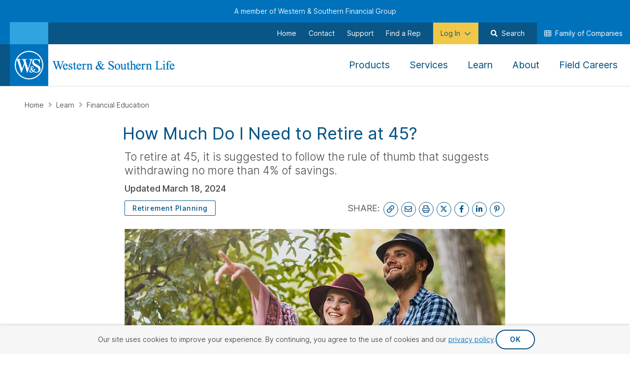

--- FILE ---
content_type: text/html; charset=utf-8
request_url: https://www.westernsouthern.com/wslife/learn/financial-education/how-much-do-i-need-to-retire-at-45
body_size: 42775
content:



<!DOCTYPE html>
<html lang="en" class="no-js ws-variable-fonts ws-critical-css">
<head>
    <meta charset="utf-8" />
    <meta http-equiv="X-UA-Compatible" content="IE=edge">
    <meta http-equiv="Content-type" content="text/html; charset=utf-8">
    <meta content="width=device-width, initial-scale=1.0" name="viewport" />
    <meta name="format-detection" content="telephone=no" />

                <link rel="preconnect" href="https://www.googletagmanager.com">

    <script>
        // Function to check if the browser is Chromium-based
        function isChromium() {
            return HTMLScriptElement.supports && HTMLScriptElement.supports("speculationrules")
        }

        if (isChromium()) {
            // Use Speculation Rules for Chromium-based browsers
            const script = document.createElement('script');
            script.type = 'speculationrules';
            script.text = JSON.stringify({
                "prefetch": [
                    {
                        "source": "document",
                        "where": {
                            "href_matches": [
                                "/*"
                            ]
                        },
                        "eagerness": "conservative"
                    }
                ],
                "prerender": [
                    {
                        "source": "document",
                        "where": {
                            "href_matches": [
                                "/*"
                            ]
                        },
                        "eagerness": "conservative"
                    }
                ]
            });
            document.head.appendChild(script);
        };
    </script>

    
        <script type="text/javascript">
            !(function (cfg) { function e() { cfg.onInit && cfg.onInit(i) } var S, u, D, t, n, i, C = window, x = document, w = C.location, I = "script", b = "ingestionendpoint", E = "disableExceptionTracking", A = "ai.device."; "instrumentationKey"[S = "toLowerCase"](), u = "crossOrigin", D = "POST", t = "appInsightsSDK", n = cfg.name || "appInsights", (cfg.name || C[t]) && (C[t] = n), i = C[n] || function (l) { var d = !1, g = !1, f = { initialize: !0, queue: [], sv: "7", version: 2, config: l }; function m(e, t) { var n = {}, i = "Browser"; function a(e) { e = "" + e; return 1 === e.length ? "0" + e : e } return n[A + "id"] = i[S](), n[A + "type"] = i, n["ai.operation.name"] = w && w.pathname || "_unknown_", n["ai.internal.sdkVersion"] = "javascript:snippet_" + (f.sv || f.version), { time: (i = new Date).getUTCFullYear() + "-" + a(1 + i.getUTCMonth()) + "-" + a(i.getUTCDate()) + "T" + a(i.getUTCHours()) + ":" + a(i.getUTCMinutes()) + ":" + a(i.getUTCSeconds()) + "." + (i.getUTCMilliseconds() / 1e3).toFixed(3).slice(2, 5) + "Z", iKey: e, name: "Microsoft.ApplicationInsights." + e.replace(/-/g, "") + "." + t, sampleRate: 100, tags: n, data: { baseData: { ver: 2 } }, ver: 4, seq: "1", aiDataContract: undefined } } var h = -1, v = 0, y = ["js.monitor.azure.com", "js.cdn.applicationinsights.io", "js.cdn.monitor.azure.com", "js0.cdn.applicationinsights.io", "js0.cdn.monitor.azure.com", "js2.cdn.applicationinsights.io", "js2.cdn.monitor.azure.com", "az416426.vo.msecnd.net"], k = l.url || cfg.src; if (k) { if ((n = navigator) && (~(n = (n.userAgent || "").toLowerCase()).indexOf("msie") || ~n.indexOf("trident/")) && ~k.indexOf("ai.3") && (k = k.replace(/(\/)(ai\.3\.)([^\d]*)$/, function (e, t, n) { return t + "ai.2" + n })), !1 !== cfg.cr) for (var e = 0; e < y.length; e++)if (0 < k.indexOf(y[e])) { h = e; break } var i = function (e) { var a, t, n, i, o, r, s, c, p, u; f.queue = [], g || (0 <= h && v + 1 < y.length ? (a = (h + v + 1) % y.length, T(k.replace(/^(.*\/\/)([\w\.]*)(\/.*)$/, function (e, t, n, i) { return t + y[a] + i })), v += 1) : (d = g = !0, o = k, c = (p = function () { var e, t = {}, n = l.connectionString; if (n) for (var i = n.split(";"), a = 0; a < i.length; a++) { var o = i[a].split("="); 2 === o.length && (t[o[0][S]()] = o[1]) } return t[b] || (e = (n = t.endpointsuffix) ? t.location : null, t[b] = "https://" + (e ? e + "." : "") + "dc." + (n || "services.visualstudio.com")), t }()).instrumentationkey || l.instrumentationKey || "", p = (p = p[b]) ? p + "/v2/track" : l.endpointUrl, (u = []).push((t = "SDK LOAD Failure: Failed to load Application Insights SDK script (See stack for details)", n = o, r = p, (s = (i = m(c, "Exception")).data).baseType = "ExceptionData", s.baseData.exceptions = [{ typeName: "SDKLoadFailed", message: t.replace(/\./g, "-"), hasFullStack: !1, stack: t + "\nSnippet failed to load [" + n + "] -- Telemetry is disabled\nHelp Link: https://go.microsoft.com/fwlink/?linkid=2128109\nHost: " + (w && w.pathname || "_unknown_") + "\nEndpoint: " + r, parsedStack: [] }], i)), u.push((s = o, t = p, (r = (n = m(c, "Message")).data).baseType = "MessageData", (i = r.baseData).message = 'AI (Internal): 99 message:"' + ("SDK LOAD Failure: Failed to load Application Insights SDK script (See stack for details) (" + s + ")").replace(/\"/g, "") + '"', i.properties = { endpoint: t }, n)), o = u, c = p, JSON && ((r = C.fetch) && !cfg.useXhr ? r(c, { method: D, body: JSON.stringify(o), mode: "cors" }) : XMLHttpRequest && ((s = new XMLHttpRequest).open(D, c), s.setRequestHeader("Content-type", "application/json"), s.send(JSON.stringify(o)))))) }, a = function (e, t) { g || setTimeout(function () { !t && f.core || i() }, 500), d = !1 }, T = function (e) { var n = x.createElement(I), e = (n.src = e, cfg[u]); return !e && "" !== e || "undefined" == n[u] || (n[u] = e), n.onload = a, n.onerror = i, n.onreadystatechange = function (e, t) { "loaded" !== n.readyState && "complete" !== n.readyState || a(0, t) }, cfg.ld && cfg.ld < 0 ? x.getElementsByTagName("head")[0].appendChild(n) : setTimeout(function () { x.getElementsByTagName(I)[0].parentNode.appendChild(n) }, cfg.ld || 0), n }; T(k) } try { f.cookie = x.cookie } catch (p) { } function t(e) { for (; e.length;)!function (t) { f[t] = function () { var e = arguments; d || f.queue.push(function () { f[t].apply(f, e) }) } }(e.pop()) } var r, s, n = "track", o = "TrackPage", c = "TrackEvent", n = (t([n + "Event", n + "PageView", n + "Exception", n + "Trace", n + "DependencyData", n + "Metric", n + "PageViewPerformance", "start" + o, "stop" + o, "start" + c, "stop" + c, "addTelemetryInitializer", "setAuthenticatedUserContext", "clearAuthenticatedUserContext", "flush"]), f.SeverityLevel = { Verbose: 0, Information: 1, Warning: 2, Error: 3, Critical: 4 }, (l.extensionConfig || {}).ApplicationInsightsAnalytics || {}); return !0 !== l[E] && !0 !== n[E] && (t(["_" + (r = "onerror")]), s = C[r], C[r] = function (e, t, n, i, a) { var o = s && s(e, t, n, i, a); return !0 !== o && f["_" + r]({ message: e, url: t, lineNumber: n, columnNumber: i, error: a, evt: C.event }), o }, l.autoExceptionInstrumented = !0), f }(cfg.cfg), (C[n] = i).queue && 0 === i.queue.length ? (i.queue.push(e), i.trackPageView({})) : e(); })({
                src: "https://js.monitor.azure.com/scripts/b/ai.3.gbl.min.js",
                // name: "appInsights",
                // ld: 0,
                // useXhr: 1,
                crossOrigin: "anonymous",
                // onInit: null,
                // cr: 0,
                cfg: { // Application Insights Configuration
                    connectionString: "InstrumentationKey=644b8efa-a802-441c-bae9-c9c5f53e7149;IngestionEndpoint=https://eastus-8.in.applicationinsights.azure.com/;LiveEndpoint=https://eastus.livediagnostics.monitor.azure.com/"
                }
            });
        </script>

    <script>
    function ws_onCssLoad(n){n.onload=null;n.media="all"}ws_cssAndJsServerUrl="",function(){function r(){var r,u,i;if("performance"in window&&(r=performance.getEntriesByName(window.location),r.length)){for(u=performance.now()-r[0].requestStart,i=0;i<n.length;i++)if(u<=n[i].responseTime){t(n[i]);return}t(n[2]);return}t(n[0])}function t(n){document.documentElement.dataset.wsConnectionQuality=n.name}document.documentElement.classList.remove("no-js");try{var n=[{name:"good",responseTime:"1200"},{name:"fair",responseTime:"1500"},{name:"poor",responseTime:"1800"}];r()}catch(i){console.error(i);t(n[0])}}()
    </script>

    <!-- placeholder: HeadTop --><!-- /place_holder: HeadTop -->
    <!-- placeholder: Analytics -->        <!-- Google Tag Manager -->
<script>
document.addEventListener('WsScriptBundleLoaded', function () {
(function(w,d,s,l,i){w[l]=w[l]||[];w[l].push({'gtm.start':
new Date().getTime(),event:'gtm.js'});var f=d.getElementsByTagName(s)[0],
j=d.createElement(s),dl=l!='dataLayer'?'&l='+l:'';j.async=true;j.src=
'https://www.googletagmanager.com/gtm.js?id='+i+dl;f.parentNode.insertBefore(j,f);
})(window,document,'script','dataLayer','GTM-KTQS585');
});
</script>        <!-- End Google Tag Manager -->
        <!-- Hotjar Tracking Code -->
<!-- Hotjar Tracking Code --> <script> (function(h,o,t,j,a,r){ h.hj=h.hj||function(){(h.hj.q=h.hj.q||[]).push(arguments)}; h._hjSettings={hjid:2703833,hjsv:6}; a=o.getElementsByTagName('head')[0]; r=o.createElement('script');r.async=1; r.src=t+h._hjSettings.hjid+j+h._hjSettings.hjsv; a.appendChild(r); })(window,document,'https://static.hotjar.com/c/hotjar-','.js?sv='); </script>        <!-- End Hotjar Tracking Code -->
        <!-- Google Tag Manager -->
<script>
document.addEventListener('WsScriptBundleLoaded', function () {
(function(w,d,s,l,i){w[l]=w[l]||[];w[l].push({'gtm.start':
new Date().getTime(),event:'gtm.js'});var f=d.getElementsByTagName(s)[0],
j=d.createElement(s),dl=l!='dataLayer'?'&l='+l:'';j.async=true;j.src=
'https://www.googletagmanager.com/gtm.js?id='+i+dl;f.parentNode.insertBefore(j,f);
})(window,document,'script','dataLayer','GTM-KTQS585');
});
</script>        <!-- End Google Tag Manager -->
        <!-- Hotjar Tracking Code -->
<!-- Hotjar Tracking Code --> <script> (function(h,o,t,j,a,r){ h.hj=h.hj||function(){(h.hj.q=h.hj.q||[]).push(arguments)}; h._hjSettings={hjid:2703833,hjsv:6}; a=o.getElementsByTagName('head')[0]; r=o.createElement('script');r.async=1; r.src=t+h._hjSettings.hjid+j+h._hjSettings.hjsv; a.appendChild(r); })(window,document,'https://static.hotjar.com/c/hotjar-','.js?sv='); </script>        <!-- End Hotjar Tracking Code -->
<!-- /place_holder: Analytics -->
    
    <!-- placeholder: Metadata -->    <link rel="apple-touch-icon"  sizes="152x152" href="/-/media/project/westernsouthern/images/wsl/icons/apple-touch-icon-152x152.png?rev=fb5ed52df79c4e9eb66d9b77cbb02069">
    <link rel="apple-touch-icon"  sizes="180x180" href="/-/media/project/westernsouthern/images/wsl/icons/apple-touch-icon-180x180.png?rev=b92d2365c9784b0bbc116a394435ad36">
    <link rel="icon"  type="image/png" sizes="32x32" href="/-/media/project/westernsouthern/images/wsl/icons/favicon-32x32.png?rev=c1293f133f7b44a9bb8e93ddc9135b7f">
    <link rel="icon"  sizes="192x192" href="/-/media/project/westernsouthern/images/wsl/icons/android-chrome-192x192.png?rev=2dab7461f01142a08e50643b3de7f3a9">

<link rel="mask-icon" href="/-/media/project/westernsouthern/images/wsl/icons/safari-pinned-tab.svg?rev=57be2ae0d7814ff6ada7f0e48839accb" color="#0072bc">
<link rel="shortcut icon" href="/-/media/project/westernsouthern/images/wsl/icons/favicon.ico?rev=a57d52f1ef584390b35ba3ef6b37fbef">
<link rel="manifest" href="/-/media/project/westernsouthern/browsersettings/wsl/manifest-wslife.json?rev=2e41c6e20fd84375a3ebc5d60b197eef">
<meta name="msapplication-config" content="/-/media/project/westernsouthern/browsersettings/wsl/browserconfig.xml?rev=00421d5db2d04fa093dfb97e80de4a3d" />
<meta name="msapplication-TileColor" content="#ffffff" />
<meta name="theme-color" content="#ffffff">
<title>How Much Do I Need to Retire at 45?</title>
    <meta name="description" content="Determining how much you need to retire at 45 depends on various factors. Discover the key considerations and strategies for planning an early retirement.
" />
<meta property="og:title" content="How Much Do I Need to Retire at 45?" />
<meta property="og:type" content="article" />
<meta property="og:url" content="/retirement/how-much-do-i-need-to-retire-at-45" />
<meta property="og:image" content="https://www.westernsouthern.com/-/media/feature/westernsouthern/metadata/social-share-images/affectionate-couple-outdoors-social.jpg?rev=263b66c996fb4fa5a8f80ec2d3773f65" />
<meta property="og:description" content="Determining how much you need to retire at 45 depends on various factors. Discover the key considerations and strategies for planning an early retirement.
" />
    <meta property="article:published_time" content="2024-03-18T00:00:00Z" />
<meta name="twitter:card" content="summary_large_image" />
<meta name="twitter:title" content="How Much Do I Need to Retire at 45?" />
<meta name="twitter:description" content="Determining how much you need to retire at 45 depends on various factors. Discover the key considerations and strategies for planning an early retirement.
" />
<meta name="twitter:url" content="/retirement/how-much-do-i-need-to-retire-at-45" />
<meta name="twitter:image" content="https://www.westernsouthern.com/-/media/feature/westernsouthern/metadata/social-share-images/affectionate-couple-outdoors-social.jpg?rev=263b66c996fb4fa5a8f80ec2d3773f65" />


    <link rel="canonical" href="/retirement/how-much-do-i-need-to-retire-at-45" />
<!-- /place_holder: Metadata -->
    <!-- placeholder: StructuredData --><!-- /place_holder: StructuredData -->

        <script nomodule src="/vendors/fg-loadcss/cssrelpreload.min.js"></script>


        <style>
            @charset "UTF-8";h1,h2,h5{color:var(--bs-heading-color);font-weight:500;line-height:1.2;margin-bottom:.5rem;margin-top:0}h5{font-size:1.25rem}strong{font-weight:bolder}img,svg{vertical-align:middle}@media (min-width:992px){.d-md-block{display:block!important}.d-md-flex{display:flex!important}}.fa-regular{font-weight:400}.fa-light,.fa-regular,.fa-solid,.fal,.fas{display:var(--fa-display,inline-block);font-style:normal;line-height:1}.fa-light:before,.fa-regular:before,.fa-solid:before,.fal:before,.fas:before{content:var(--fa)}.fa-light,.fa-regular,.fa-solid,.fal,.fas{font-family:Font Awesome\ 6 Pro}.fa-circle-exclamation{--fa:"\f06a";--fa--fa:"\f06a\f06a"}.fa-check-circle,.fa-circle-check{--fa:"\f058";--fa--fa:"\f058\f058"}.fa-plus{--fa:"\+";--fa--fa:"\+\+"}.fa-graduation-cap{--fa:"\f19d";--fa--fa:"\f19d\f19d"}h1,h2,h5{margin:0}input[type=tel]{appearance:none}strong{font-weight:700;font-weight:var(--font-weight-bold)}@media (max-width:767px){.ws-section__item--padding-horizontal-mobile_off{padding-left:0;padding-right:0}}.ws-btn-animation--shimmer{overflow:hidden;position:relative}.ws-btn-animation--shimmer:before{animation:shimmer 11s linear infinite;background:linear-gradient(90deg,transparent,hsla(0,0%,100%,.4),transparent);content:"";height:100%;left:0;position:absolute;top:0;transform:translateX(-100%) skewX(-20deg);width:50%}@keyframes shimmer{0%{transform:translateX(-100%) skewX(-20deg)}9.09%{transform:translateX(200%) skewX(-20deg)}to{transform:translateX(200%) skewX(-20deg)}}.ws-form-element__item-description{color:#484848;display:none;font-size:1.4rem}.ws-form-element__information-icon{color:#0072bc;display:inline-block;font-size:34px;font-style:normal;line-height:34px;position:relative;text-align:center;vertical-align:0}.ws-form-element__information-icon:not(.ws-form-element__information-icon--inline){height:34px;margin-left:15px;margin-top:10px;width:34px}.ws-form-element__information-icon:after{content:"\f05a";display:inline-block;font-family:Font Awesome\ 6 Pro,Font Awesome\ 6 Pro Fallback!important;font-style:normal;font-weight:400;font-weight:300;line-height:1;line-height:34px;vertical-align:0}button[class*=ws-material-group__tool-input-increment]{align-items:center;background-color:#fff;border:1px solid #949494;color:#0072bc;display:flex;font-family:Roboto,Helvetica,Tahoma,sans-serif;font-family:var(--font-family-roboto);font-weight:500;font-weight:var(--font-weight-medium);padding:0 25px;z-index:1}.ws-accordion .ws-form-accordion__header{caret-color:transparent;color:#095586;font-size:22px;font-weight:430;line-height:27.5px;margin-bottom:15px;padding:10px 0}.ws-accordion .ws-form-accordion__header:after{color:#0072bc;font-size:16px;right:12px}.ws-accordion .ws-form-accordion__content{padding:0}.ws-icon:not(.lazyload){display:inline-block;font-family:Font Awesome\ 6 Brands,Font Awesome\ 6 Pro,Font Awesome\ 6 Pro Fallback!important;font-style:normal;font-weight:400;font-weight:300;line-height:1}.ws-rte-content--size_xs{font-size:1rem;line-height:1.8em}@media (min-width:768px){.ws-rte-content--size_xs{font-size:1.2rem;line-height:1.833em}}.ws-authored-content--size_sm,.ws-authored-content--size_xs{font-size:1.2rem;line-height:1.833em}.ws-authored-content h1,.ws-authored-content h2,.ws-heading{color:#095586;display:block;font-family:Roboto,Helvetica,Tahoma,sans-serif;font-family:var(--font-family-roboto);font-size:2.4rem;font-weight:400;font-weight:var(--font-weight-normal-heading);line-height:1.25em}@media (min-width:768px){.ws-authored-content h1,.ws-authored-content h2,.ws-heading{font-size:2.8rem;line-height:1.25em}}.ws-authored-content h1,.ws-heading--size_xl{font-size:3rem;line-height:1.25em}@media (min-width:768px){.ws-authored-content h1,.ws-heading--size_xl{font-size:3.4rem;line-height:1.25em}}.ws-authored-content h2:not(.ws-heading--not-underlined):after{background-image:linear-gradient(90deg,#0072bc,#30a4e0);content:"";display:block;height:4px;margin-bottom:25px;width:120px}.ws-authored-content h1{font-size:3rem;line-height:1.25em}.ws-authored-content h1:after{margin-top:12px;width:200px}@media (min-width:768px){.ws-authored-content h1{font-size:3.4rem;line-height:1.25em}}.ws-authored-content h2:not(.ws-heading--not-underlined):after{margin-top:10px;width:100px}.ws-authored-content h2:not(.ws-heading--not-underlined)[style*="text-align: center"]:after{margin-left:auto;margin-right:auto}.ws-authored-content h1.ws-heading--not-underlined,.ws-authored-content h2.ws-heading--not-underlined{margin-bottom:15px}.ws-authored-content h1.ws-heading--not-underlined:last-child{margin-bottom:0}.ws-main-content>.ws-section__item--calculator:first-child{padding-top:0}@media (min-width:768px) and (max-width:1499px){.ws-main-content>.ws-section__item--calculator:first-child{padding:0}}.ws-calculator>.ws-grid__row{margin-left:0;margin-right:0}.ws-calculator .ws-calculator__header{background-color:#095586;flex-wrap:wrap;margin-bottom:0;padding:20px 20px 15px}.ws-calculator .ws-calculator__header .ws-calculator__eyebrow{color:#a7edfc;display:block;font-size:20px;font-weight:400;line-height:24px;margin-bottom:5px}.ws-calculator .ws-calculator__header .ws-calculator__heading{color:#095586;color:#fff;display:block;font-family:Roboto,Helvetica,Tahoma,sans-serif;font-family:var(--font-family-roboto);font-size:2.4rem;font-size:3rem;font-size:34px;font-weight:400;font-weight:var(--font-weight-normal-heading);line-height:1.25em}@media (min-width:768px){.ws-calculator .ws-calculator__header .ws-calculator__heading{font-size:2.8rem;font-size:3.4rem;line-height:1.25em}}.ws-calculator .ws-calculator__calculator{background-color:#f6f6f6;padding:25px}@media (max-width:991px){.ws-calculator .ws-calculator__calculator{flex-direction:column;margin-bottom:0}}@media (min-width:992px){.ws-calculator .ws-calculator__calculator{border-left:1px solid #dedede;margin-bottom:0;overflow-y:scroll;padding:20px 15px 0 30px}.ws-calculator .ws-calculator__calculator .ws-accordion{height:0}.ws-calculator .ws-calculator__calculator::-webkit-scrollbar{width:18px}.ws-calculator .ws-calculator__calculator::-webkit-scrollbar-track{border:1px solid #e8e8e8;margin-bottom:83px;width:16px}.ws-calculator .ws-calculator__calculator::-webkit-scrollbar-thumb{background:#c1c1c1;background-clip:padding-box;border:5px solid transparent;border-radius:16px}}.ws-calculator .ws-calculator__calculate-section{align-items:center;backdrop-filter:blur(3.5px);background:linear-gradient(180deg,hsla(0,0%,87%,.5),hsla(0,0%,87%,.5));border:1px solid #dedede;bottom:0;display:flex;height:78px;justify-content:center;position:absolute;z-index:2}@media (max-width:991px){.ws-calculator .ws-calculator__calculate-section{display:none}}.ws-calculator .ws-calculator__calculate-section [class*=ws-calculator__calculate-button]{align-items:center;display:flex;flex-shrink:0;height:46px;justify-content:center;padding:11px 20px;width:78%}.ws-calculator .ws-calculator__results{display:flex;margin:0;padding:0;position:relative}@media (max-width:991px){.ws-calculator .ws-calculator__results{flex-direction:column}}.ws-calculator .ws-calculator__results .ws-calculator__error,.ws-calculator .ws-calculator__results .ws-calculator__onboarding{align-items:center;display:flex;flex-direction:column;gap:20px;height:100%;justify-content:center;margin-bottom:0;padding:30px 75px 50px;position:absolute;top:0;width:100%;z-index:2}@media (max-width:991px){.ws-calculator .ws-calculator__results .ws-calculator__error,.ws-calculator .ws-calculator__results .ws-calculator__onboarding{padding:0}}.ws-calculator .ws-calculator__results .ws-calculator__onboarding.ws-calculator__onboarding{background:#0072bc}.ws-calculator .ws-calculator__results .ws-calculator__error-section{align-items:center;align-self:stretch;display:flex;flex-direction:column;gap:20px;padding:0 50px}@media (max-width:991px){.ws-calculator .ws-calculator__results .ws-calculator__error-section{gap:25px;padding:0 25px}}.ws-calculator .ws-calculator__results .ws-calculator__error-section .ws-calculator__error-heading{align-self:stretch;font-size:28px;font-weight:600;line-height:36px}@media (max-width:991px){.ws-calculator .ws-calculator__results .ws-calculator__error-section .ws-calculator__error-heading{font-size:24px;line-height:32px}}.ws-calculator .ws-calculator__results .ws-calculator__error-section .ws-calculator__error-heading{align-items:baseline;display:flex;gap:10px}.ws-calculator .ws-calculator__results .ws-calculator__error-section .ws-calculator__error-copy{align-self:stretch;color:#fff;font-size:20px;line-height:28.125px}@media (max-width:991px){.ws-calculator .ws-calculator__results .ws-calculator__error-section .ws-calculator__error-copy{font-size:18px;line-height:26px}}.ws-calculator .ws-calculator__results .ws-calculator__onboarding-section .ws-calculator__onboarding-icon{bottom:15px;left:25px;position:absolute}@media (max-width:991px){.ws-calculator .ws-calculator__results .ws-calculator__onboarding-section .ws-calculator__onboarding-icon{display:none}}.ws-calculator .ws-calculator__results .ws-calculator__results-container{display:flex;flex-direction:column;gap:20px}@media (min-width:992px){.ws-calculator .ws-calculator__results .ws-calculator__results-container{margin-bottom:0;word-break:break-word}}@media (max-width:991px){.ws-calculator .ws-calculator__results .ws-calculator__results-container{position:relative}}.ws-calculator .ws-calculator__results .ws-calculator__results-container .ws-calculator__results-section{align-items:flex-start;align-self:stretch;display:flex;flex-direction:column}@media (max-width:991px){.ws-calculator .ws-calculator__results .ws-calculator__results-container .ws-calculator__results-section{flex-direction:column}}@media (min-width:992px) and (max-width:1199px){.ws-calculator .ws-calculator__results .ws-calculator__results-container .ws-calculator__results-section{flex-direction:column}}.ws-calculator .ws-calculator__results .ws-calculator__results-container .ws-calculator__results-section span[data-results-token]{font-weight:700}.ws-calculator .ws-calculator__results .ws-calculator__results-container .ws-calculator__results-section .ws-calculator__results-section-items{align-self:stretch;border:1px solid #dedede;display:flex;flex:1 0 0;flex-direction:column;gap:15px;padding:20px}.ws-calculator .ws-calculator__results .ws-calculator__results-container .ws-calculator__results-section .ws-calculator__results-section-items .ws-calculator__results-embedded-cta-container{align-items:center;display:flex;flex-direction:column;font-size:16px;margin-bottom:10px;text-align:center}@media (min-width:992px){.ws-calculator .ws-calculator__results .ws-calculator__results-container .ws-calculator__results-section .ws-calculator__results-section-items .ws-calculator__results-embedded-cta-container{flex-direction:row;gap:5px;justify-content:center}}.ws-calculator .ws-calculator__results .ws-calculator__results-container .ws-calculator__results-section .ws-calculator__results-section-items .ws-calculator__results-embedded-cta-container .ws-calculator__results-embedded-cta-link{text-decoration:none}.ws-calculator .ws-calculator__results .ws-calculator__results-container .ws-calculator__results-section .ws-calculator__results-section-items .ws-calculator__results-embedded-cta-container .ws-calculator__results-embedded-cta-link span{text-decoration:underline;text-underline-offset:2px}.ws-calculator .ws-calculator__results .ws-calculator__results-container .ws-calculator__results-section .ws-calculator__results-section-items .ws-calculator__results-subheading{line-height:24px}.ws-calculator .ws-calculator__results .ws-calculator__results-container .ws-calculator__results-section .ws-calculator__results-section-items .ws-calculator__results-total{align-items:center;align-self:stretch;display:flex;flex-direction:column}.ws-calculator .ws-calculator__results .ws-calculator__results-container .ws-calculator__results-section .ws-calculator__results-section-items .ws-calculator__results-total .ws-calculator__results-total-header{font-size:20px;font-weight:400;text-align:center}.ws-calculator .ws-calculator__results .ws-calculator__results-container .ws-calculator__results-section .ws-calculator__results-section-items .ws-calculator__results-total .ws-calculator__results-total-number{font-size:32px;font-weight:700;text-align:center;text-transform:capitalize}.ws-calculator .ws-calculator__results .ws-calculator__results-container .ws-calculator__results-section .ws-calculator__results-section-items .ws-calculator__results-total .ws-calculator__results-total-threshold{align-self:stretch;background-color:#dbeedb;display:flex;flex-direction:column;padding:10px 10px 15px}.ws-calculator .ws-calculator__results .ws-calculator__results-container .ws-calculator__results-section .ws-calculator__results-section-items .ws-calculator__results-total .ws-calculator__results-total-threshold .ws-calculator__results-total-threshold-heading{color:#15772d;font-size:18px;font-weight:600;line-height:32px;text-align:center}.ws-calculator .ws-calculator__results .ws-calculator__results-container .ws-calculator__results-section .ws-calculator__results-section-items .ws-calculator__results-total .ws-calculator__results-total-threshold .ws-calculator__results-total-threshold-copy{font-size:16px;line-height:24px;text-align:center}.ws-calculator .ws-calculator__results .ws-calculator__results-container .ws-calculator__results-section .ws-calculator__results-section-items .ws-calculator__results-chart-container{align-items:center;align-self:stretch;display:flex;flex-direction:column;justify-content:center}.ws-calculator .ws-calculator__results .ws-calculator__results-container .ws-calculator__results-section .ws-calculator__results-section-items .ws-calculator__results-chart-container .ws-calculator__results-chart-header{font-size:20px;font-weight:400;text-align:center}.ws-calculator .ws-calculator__results .ws-calculator__results-container .ws-calculator__results-section .ws-calculator__results-section-items .ws-calculator__results-chart-container .ws-calculator__results-college-savings-chart{height:400px;width:100%}@media (min-width:992px){.ws-calculator .ws-calculator__results .ws-calculator__results-container .ws-calculator__results-section .ws-calculator__results-section-items .ws-calculator__results-chart-container .ws-calculator__results-college-savings-chart{height:340px;width:600px}}.ws-calculator__results-banner-container{align-items:center;align-self:stretch;background-color:#095586;display:flex;flex-direction:column;gap:20px;justify-content:center;padding:15px}@media (min-width:992px){.ws-calculator__results-banner-container{flex-direction:row}}.ws-calculator__results-banner-container .ws-calculator__banner-icon{color:#a7edfc;font-size:48px}.ws-calculator__results-banner-container .ws-calculator__banner-heading{color:#fff;font-size:22px;line-height:24px}.ws-content--align_center{margin-left:auto;margin-right:auto}.ws-cta-persistent{align-items:center;bottom:136px;display:flex;justify-content:center;margin-bottom:15px;opacity:0;position:fixed;transform:translateY(100%);width:100%;z-index:98}.ws-cta-persistent .ws-cta-persistent__content-container--desktop,.ws-cta-persistent .ws-cta-persistent__content-container--mobile{align-items:center;background-color:rgba(9,85,134,.95);border-radius:50px;box-shadow:0 0 11px 1px hsla(223,5%,70%,.5);display:flex;gap:12px;justify-content:space-between;padding:10px;width:-moz-fit-content;width:fit-content}.ws-cta-persistent .ws-cta-persistent__content-container--desktop .ws-cta-persistent__copy{color:#fff;font-size:16px;padding:0 8px;white-space:nowrap}.ws-cta-persistent .ws-cta-persistent__content-container--mobile{max-width:500px}@media (min-width:768px){.ws-cta-persistent .ws-cta-persistent__content-container--mobile{display:none}}.ws-cta-persistent .ws-cta-persistent__content-container--desktop{display:none}@media (min-width:768px){.ws-cta-persistent .ws-cta-persistent__content-container--desktop{display:flex}}.ws-cta-persistent .ws-cta-persistent__content-container--desktop .ws-cta-persistent__icon-circle{color:#095586;display:none}@media (min-width:768px){.ws-cta-persistent .ws-cta-persistent__content-container--desktop .ws-cta-persistent__icon-circle{align-items:center;background-color:#fff;border-radius:50%;display:flex;font-size:24px;height:40px;justify-content:center;width:40px}}@media (min-width:992px){.ws-grid__row .col-md-4{flex:0 0 auto;width:33.33333333%}}.ws-grid__row--spacing_fill{justify-content:space-between}.ws-grid__row--position-relative{position:relative}@media (min-width:992px){.ws-grid__col.col-md-4{flex:0 0 auto;width:33.33333333%}.ws-grid__col.col-md-8{flex:0 0 auto;width:66.66666667%}}.ws-grid .ws-grid__row--custom-form-modal{margin-bottom:-20px}.fa-light,.fa-regular,.far{display:var(--fa-display,inline-block);font-style:normal;line-height:1}.fa-light:before,.fa-regular:before,.far:before{content:var(--fa)}.ws-pill{background:transparent;border:1px solid #0072bc;border-radius:2px;color:#0072bc;display:inline-block;font-family:Roboto,Helvetica,Tahoma,sans-serif;font-family:var(--font-family-roboto);font-size:1.2rem;font-weight:700;font-weight:var(--font-weight-bold);line-height:1.4em;margin-bottom:2px;padding:5px 10px}@media (min-width:768px){.ws-pill{border-width:2px;font-size:1.4rem;letter-spacing:.5px;padding-left:15px;padding-right:15px}}.ws-pill--light{font-weight:400;font-weight:var(--font-weight-normal-heading)}@media (min-width:768px){.ws-pill--light{border-width:1px}}.ws-pill--article-detail__category{font-weight:500;font-weight:var(--font-weight-medium);text-decoration:none}.ws-pill--article-detail__category,.ws-pill--article-detail__category:visited{background-color:#fff;border-color:#095586;color:#095586}.ws-body--bu_fortwashington .ws-nav__utility-nav:before{background:linear-gradient(90deg,#84aadd,#84aadd)}.col{flex:1 0 0%}@media (min-width:992px){.col-md-3{flex:0 0 auto;width:25%}.col-md-8{flex:0 0 auto;width:66.66666667%}.offset-md-2{margin-left:16.66666667%}}.img-fluid{height:auto;max-width:100%}.fa-light{font-weight:300}.fa-pinterest-p{--fa:"\f231"}.fa-brands,.fa-light,.fa-regular,.far{display:var(--fa-display,inline-block);font-style:normal;line-height:1}.fa-brands:before,.fa-light:before,.fa-regular:before,.far:before{content:var(--fa)}.fa-light,.fa-regular,.far{font-family:Font Awesome\ 6 Pro}.fa-sign-in{--fa:"\f090";--fa--fa:"\f090\f090"}.fa-user-edit{--fa:"\f4ff";--fa--fa:"\f4ff\f4ff"}.fa-home{--fa:"\f015";--fa--fa:"\f015\f015"}.fa-link{--fa:"\f0c1";--fa--fa:"\f0c1\f0c1"}.fa-chevron-down{--fa:"\f078";--fa--fa:"\f078\f078"}.fa-print{--fa:"\f02f";--fa--fa:"\f02f\f02f"}.ws-select.ws-select--layout_inline option{font-family:Roboto,Helvetica,Tahoma,sans-serif;font-family:var(--font-family-roboto);font-size:1.4rem;line-height:1.857em}@media (min-width:768px){.ws-select.ws-select--layout_inline option{font-size:1.6rem;line-height:1.75em}}.ws-madlib-spacer{display:block;margin-bottom:20px}@media (min-width:768px){.ws-madlib-spacer{display:inline-block;margin-bottom:0;margin-right:5px}}.ws-madlib-spacer--size_sm{margin-bottom:10px}@media (min-width:768px){.ws-madlib-spacer--size_sm{margin-bottom:0}}.ws-madlib-spacer--layout_inline{display:inline-block;margin-bottom:0;margin-right:5px}.ws-madlib-group{display:inline}.ws-nav--bu~.ws-main-content{padding-top:81px}@media (min-width:992px){.ws-nav--bu~.ws-main-content{padding-top:176px}}.ws-body--minified-header:not(.ws-body--fixed-nav) .ws-main-content{padding-top:71px}@media (min-width:992px){.ws-body--minified-header:not(.ws-body--fixed-nav) .ws-main-content{padding-top:0}}.ws-body--minified-header:not(.ws-body--fixed-nav) .ws-nav--bu~.ws-main-content{padding-top:81px}@media (min-width:992px){.ws-body--minified-header:not(.ws-body--fixed-nav) .ws-nav--bu~.ws-main-content{padding-top:0}}.ws-authored-content h2,.ws-heading{color:#095586;display:block;font-family:Roboto,Helvetica,Tahoma,sans-serif;font-family:var(--font-family-roboto);font-size:2.4rem;font-weight:400;font-weight:var(--font-weight-normal-heading);line-height:1.25em}@media (min-width:768px){.ws-authored-content h2,.ws-heading{font-size:2.8rem;line-height:1.25em}}a.ws-heading{color:#0072bc}a.ws-heading:visited{color:#848}a.ws-heading,a.ws-heading:visited{text-decoration:none}.ws-authored-content h2.ws-heading--not-underlined{margin-bottom:15px}.ws-article .ws-section__item--article-header{padding-bottom:0}.ws-section--breadcrumbs+.ws-article .ws-section__item--article-header{padding-top:0}.ws-article .ws-article__section--header{display:flex;flex-direction:column-reverse}.ws-article .ws-article__heading{padding-bottom:2px}.ws-article .ws-article__sub-header-group{display:flex;flex-direction:column;justify-content:space-between}@media (min-width:992px){.ws-article .ws-article__sub-header-group{align-items:center;flex-direction:row}}.ws-article .ws-article__sub-header-group-item{margin-bottom:10px}@media (min-width:992px){.ws-article .ws-article__sub-header-group-item{margin-bottom:0}}.ws-article .ws-article__sub-header-group-item:not(.ws-article__sub-header-share){font-size:1.2rem;line-height:1.833em}@media (min-width:768px){.ws-article .ws-article__sub-header-group-item:not(.ws-article__sub-header-share){font-size:1.4rem;line-height:1.857em}}.ws-article .ws-article__body{margin-top:15px;padding-top:0}.ws-section--breadcrumbs .ws-section__item{padding-bottom:10px;padding-top:10px}@media (min-width:768px){.ws-section--breadcrumbs .ws-section__item{padding-bottom:25px;padding-top:25px}}.ws-breadcrumbs{list-style:none;margin:0;padding:0}@media (max-width:767px){.ws-breadcrumbs{white-space:nowrap}.ws-breadcrumbs li:last-child{margin-right:50px}}.ws-breadcrumbs__item{color:#095586;display:inline-block;font-size:1.4rem;font-weight:600;font-weight:var(--font-weight-medium-bold);line-height:1.857em;word-wrap:break-word}.ws-breadcrumbs__item:after{color:#aeb0b5;content:"\f105";display:inline-block;font-family:Font Awesome\ 6 Pro,Font Awesome\ 6 Pro Fallback!important;font-size:1.6rem;font-style:normal;font-weight:400;font-weight:900;line-height:1;margin:0 5px;width:8px}.ws-breadcrumbs__item:last-child:after{display:none}.ws-breadcrumbs__link{font-weight:400;font-weight:var(--font-weight-normal-body)}.ws-breadcrumbs__link,.ws-breadcrumbs__link:visited{color:#484848;text-decoration:none}@media (max-width:767px){.ws-section--breadcrumbs{border-bottom:1px solid #dedede;margin-bottom:15px;overflow-x:auto}}@media (max-width:767px) and (hover:none){.ws-section--breadcrumbs{-ms-overflow-style:none;scrollbar-width:none}}@media (max-width:767px) and (hover:none){.ws-section--breadcrumbs::-webkit-scrollbar{display:none}}@media (max-width:767px){.ws-section--breadcrumbs:before{box-shadow:inset -120px 0 35px -77px #fff;content:" ";font-size:1.4rem;left:0;line-height:1.857em;padding:10px 0 9px;position:absolute;right:0;z-index:1}}@media (min-width:992px){.ws-grid__col.col-md-8{flex:0 0 auto;width:66.66666667%}}.ws-grid__item--align_center{text-align:center}.ws-icon-text,.ws-icon-text.far{align-items:center;display:inline-flex;flex-direction:row;font-family:var(--font-family-open-sans)!important}.ws-icon-text i:before,.ws-icon-text.far:before,.ws-icon-text:before{display:inline-block;font-family:Font Awesome\ 6 Pro!important}.ws-minified-header-wrapper{margin:0 auto;max-width:1920px;width:100%}.ws-minified-header:not(.ws-clustered-article-header) .ws-minified-header__item--display_minified{left:-9999px;position:fixed}@media (min-width:992px){.ws-minified-header .ws-minified-header__item--display_minified{left:-9999px;position:fixed}}.ws-share{align-items:center;display:flex}.ws-share.ws-article__sub-header-group-item{margin-bottom:10px}@media (min-width:992px){.ws-share.ws-article__sub-header-group-item{margin-bottom:0}}.ws-share__label{align-self:flex-start;font-size:1.4rem;line-height:34px;margin-right:5px;text-transform:uppercase}@media (min-width:768px){.ws-share__label{font-size:1.8rem}}.ws-share__buttons{align-items:center;display:flex;flex-wrap:wrap;list-style-image:url([data-uri]);margin:0 0 -5px;padding:0}.ws-share__button-wrapper{margin-bottom:2px}.ws-share__button-wrapper:not(:last-child){margin-right:2px}.ws-share__button{padding:2px;text-decoration:none}.ws-share__button-content{align-items:center;border:1px solid #095586;border-radius:50%;color:#095586;display:flex;font-size:1.5rem;font-weight:400;height:30px;justify-content:center;width:30px}.ws-nav{background-color:#fff;background-image:linear-gradient(#095586,#095586);background-position:0 0;background-repeat:no-repeat;background-size:100% 20px;border-bottom:1px solid #dedede;position:fixed;top:0;width:100%;z-index:98}@media (min-width:992px){.ws-nav{background-size:100% 45px}}@media (min-width:768px){.ws-nav{padding-left:0;padding-right:0}}@media (min-width:1400px){.ws-nav{padding-left:calc(50% - 700px);padding-right:calc(50% - 700px)}}@media (min-width:992px){.ws-body--minified-header:not(.ws-body--fixed-nav) .ws-nav{position:relative}}.ws-nav__top{align-items:center;display:flex;height:20px;justify-content:flex-end}.ws-nav--business-logo .ws-nav__top{background-image:linear-gradient(#0072bc,#0072bc),linear-gradient(#30a4e0,#30a4e0);background-position:0 0,10px 0;background-repeat:no-repeat;background-size:10px 100%,50px 100%}@media (min-width:992px){.ws-nav__top{align-items:stretch;height:45px}.ws-nav--business-logo .ws-nav__top{background-position:0 0,20px 0;background-size:20px 100%,78px 100%}}.ws-nav__utility-nav{background-color:#0072bc;bottom:0;display:none;height:104px;justify-content:space-between;left:0;overflow:auto;padding:20px 25px 0;position:fixed;width:100%;z-index:1}@media (min-width:992px){.ws-nav__utility-nav{align-items:center;background-color:transparent;bottom:auto;display:flex;height:auto;left:auto;overflow:visible;padding:0;position:static;width:auto}}.ws-nav__utility-nav:before{background:linear-gradient(90deg,#0072bc,#30a4e0 26%,#a7edfc 49%,#f1c747 75%,#f06c33);content:"";display:block;height:4px;left:0;position:absolute;right:0;top:0}.ws-body--bu_columbuslife .ws-nav__utility-nav:before{background:linear-gradient(90deg,#34a3dc,#b0e1f1)}@media (min-width:992px){.ws-nav__utility-nav:before{display:none}}.ws-nav__utility-nav>li{text-align:center;width:20%}@media (min-width:992px){.ws-nav__utility-nav>li{float:left;margin-right:25px;text-align:left;width:auto}}.ws-nav .ws-nav__utility-nav-link{font-family:Roboto,Helvetica,Tahoma,sans-serif;font-family:var(--font-family-roboto);font-size:1.2rem;font-weight:400;line-height:1.42857143}.ws-nav .ws-nav__utility-nav-link,.ws-nav .ws-nav__utility-nav-link:visited{color:#fff}.ws-nav .ws-nav__utility-nav-link,.ws-nav .ws-nav__utility-nav-link span,.ws-nav .ws-nav__utility-nav-link:visited,.ws-nav .ws-nav__utility-nav-link:visited span{text-decoration:none}.ws-nav .ws-nav__utility-nav-link i:before,.ws-nav .ws-nav__utility-nav-link:before{font-size:3rem;line-height:1em}@media (min-width:992px){.ws-nav .ws-nav__utility-nav-link{font-size:1.4rem}.ws-nav .ws-nav__utility-nav-link:not(.ws-nav__utility-nav-link--featured):not(.ws-nav__utility-nav-search):not(.ws-nav__utility-nav-companies) i,.ws-nav .ws-nav__utility-nav-link:not(.ws-nav__utility-nav-link--featured):not(.ws-nav__utility-nav-search):not(.ws-nav__utility-nav-companies):before{display:none}}@media (max-width:991px){.ws-nav .ws-nav__utility-nav-link.ws-nav__utility-nav-link--featured.ws-nav__utility-nav-link--theme_yellow{background-color:#f1c747;border-radius:10px;color:#095586}}@media (min-width:992px){.ws-nav .ws-nav__utility-nav-link.ws-nav__utility-nav-link--featured{background-color:#fff;color:#095586;padding:12px 15px}.ws-nav .ws-nav__utility-nav-link.ws-nav__utility-nav-link--featured i:before{font-size:1.4rem;line-height:1.42857143}.ws-nav .ws-nav__utility-nav-link.ws-nav__utility-nav-link--featured.ws-nav__utility-nav-link--theme_yellow{background-color:#f1c747}.ws-nav .ws-nav__utility-nav-link.ws-nav__utility-nav-link--featured.ws-icon-text--position_top{flex-direction:row-reverse}.ws-nav .ws-nav__utility-nav-link.ws-nav__utility-nav-link--featured.ws-icon-text--position_top i:before{margin-bottom:0;margin-left:8px}}.ws-nav .ws-nav__mobile-link--featured{padding:8px}.ws-nav .ws-nav__dynamic-dropdown-content__close{display:none}@media (max-width:992px){.ws-nav .ws-nav__dynamic-dropdown-content__close{color:#767676;display:block;padding:15px;position:absolute;right:0;top:0}}.ws-nav .ws-nav__dynamic-dropdown{display:flex;justify-content:center;position:relative}@media (min-width:991px){.ws-nav .ws-nav__dynamic-dropdown .ws-nav__dynamic-dropdown--two-column{left:-391px;position:absolute}}@media (max-width:992px){.ws-nav .ws-nav__dynamic-dropdown{left:0;position:absolute;top:80px;width:100%}}.ws-nav .ws-nav__dynamic-dropdown-content-column{margin:35px 0 25px 43px;min-width:350px;padding-right:43px;width:100%}.ws-nav .ws-nav__dynamic-dropdown-content-column:not(last-child){border-right:1px solid #dedede}@media (max-width:991px){.ws-nav .ws-nav__dynamic-dropdown-content-column{margin:0 35px 0 19px;padding:0;width:auto}.ws-nav .ws-nav__dynamic-dropdown-content-column:not(last-child){border:none}.ws-nav .ws-nav__dynamic-dropdown-content-column:not(first-child){margin-top:25px}.ws-nav .ws-nav__dynamic-dropdown-content-column:last-child{margin-bottom:25px}}.ws-nav .ws-nav__dynamic-dropdown-content-column h2{font-size:2rem;line-height:1.25em;margin-bottom:0}.ws-nav .ws-nav__dynamic-dropdown-content-row a{text-decoration:none}.ws-nav .ws-nav__dynamic-dropdown-content-row .ws-nav__dynamic-dropdown-content-row__text{font-size:1.4rem;line-height:2rem;margin-left:28px}.ws-nav .ws-nav__dynamic-dropdown-content-column .ws-nav__dynamic-dropdown-content-row{padding-top:25px}.ws-nav .ws-nav__dynamic-dropdown-content-footer{margin:25px 30px 40px;width:100%}@media (max-width:991px){.ws-nav .ws-nav__dynamic-dropdown-content-footer{margin:20px 30px}}.ws-nav .ws-nav__dynamic-dropdown-content-footer a{font-size:1.4rem;line-height:1.7rem;text-decoration:none}.ws-nav .ws-nav__dynamic-dropdown-content-footer .ws-nav__dynamic-dropdown-content-column__footer-text{font-size:1.2rem;line-height:1.8rem}@media (max-width:991px){.ws-nav .ws-nav__dynamic-dropdown-content-footer .ws-nav__dynamic-dropdown-content-column__footer-text{display:none}.ws-nav .ws-nav__dynamic-dropdown-content-column__wrapper{display:flex;flex-direction:column}}@media (min-width:992px){.ws-nav .ws-nav__dynamic-dropdown-content-column__wrapper{display:flex;flex-direction:row}}.ws-nav .ws-nav__dynamic-dropdown-content-footer__wrapper{background-color:#f6f6f6;display:flex;flex-direction:row}@media (max-width:991px){.ws-nav .ws-nav__dynamic-dropdown-content-footer__wrapper .ws-nav__dynamic-dropdown-content-footer{display:flex;justify-content:center}}.ws-nav .ws-nav__dynamic-dropdown-content{background-color:#fff;border:3px solid #f1c747;display:none;min-width:200px;position:absolute;z-index:1}@media (max-height:790px){.ws-nav .ws-nav__dynamic-dropdown-content{max-height:500px;overflow-y:scroll}}.ws-nav .ws-nav__utility-nav-search:before{content:"\f002";font-family:Font Awesome\ 6 Pro,Font Awesome\ 6 Pro Fallback!important;font-weight:900}@media (min-width:992px){.ws-nav .ws-nav__utility-nav-search{align-items:center;display:inline-flex;flex-direction:row;font-family:var(--font-family-open-sans)!important}.ws-nav .ws-nav__utility-nav-search:before{display:inline-block;font-family:Font Awesome\ 6 Pro!important;font-size:1.4rem;margin-bottom:0;margin-right:8px}.ws-nav .ws-nav__utility-nav-companies-wrapper{align-self:stretch;background-color:#0072bc;display:flex;margin-right:0;padding:0 15px}}.ws-nav .ws-nav__utility-nav-companies:before{content:"\f00a";font-family:Font Awesome\ 6 Pro,Font Awesome\ 6 Pro Fallback!important;font-weight:400}@media (min-width:992px){.ws-nav .ws-nav__utility-nav-companies{align-items:center;align-self:center;display:inline-flex;flex-direction:row;font-family:var(--font-family-open-sans)!important}.ws-nav .ws-nav__utility-nav-companies:before{display:inline-block;font-family:Font Awesome\ 6 Pro!important;font-size:1.4rem;margin-bottom:0;margin-right:8px}}@media (max-width:991px){.ws-nav .ws-nav__utility-nav-link--desktop-only{display:none}}.ws-nav__bottom{align-items:center;display:flex;height:50px;justify-content:space-between;padding-left:25px;padding-right:25px}.ws-nav--business-logo .ws-nav__bottom{background-image:linear-gradient(#095586,#095586);background-repeat:no-repeat;background-size:10px 100%;padding-left:10px}@media (min-width:992px){.ws-nav__bottom{height:85px}.ws-nav--business-logo .ws-nav__bottom{background-size:20px 100%;padding-left:20px}}.ws-nav__logo-wrapper{align-items:center;display:flex;flex-grow:0;flex-shrink:0}.ws-nav__logo-icon-wrapper{align-items:center;background-color:#0072bc;display:flex;height:50px;margin-right:8px;padding:7px;width:50px}@media (min-width:992px){.ws-nav__logo-icon-wrapper{height:85px;padding:10px;width:78px}}.ws-nav__logo-icon-wrapper--print{display:none;margin-right:0}.ws-nav__logo-icon{height:100%;width:100%}.ws-nav__logo-text{max-height:30px;width:auto}@media (min-width:992px){.ws-nav__logo-text{max-height:65px}}.ws-nav__mobile-links{align-items:center;display:flex;flex-grow:1;justify-content:flex-end;padding-left:10px}@media (min-width:992px){.ws-nav__mobile-links{display:none}}.ws-nav__mobile-links>li{margin-right:15px}.ws-nav__mobile-links>li:last-child{margin-right:0}.ws-nav__mobile-link{font-family:Roboto,Helvetica,Tahoma,sans-serif;font-family:var(--font-family-roboto);font-size:1rem;font-weight:400;font-weight:var(--font-weight-normal-heading)}.ws-nav__mobile-link,.ws-nav__mobile-link:visited{color:#095586}.ws-nav__mobile-link,.ws-nav__mobile-link span,.ws-nav__mobile-link:visited,.ws-nav__mobile-link:visited span{text-decoration:none}.ws-nav__mobile-link i:before,.ws-nav__mobile-link:before{display:inline-block;font-family:Font Awesome\ 6 Pro,Font Awesome\ 6 Pro Fallback!important;font-size:1.8rem;font-style:normal;font-weight:400;font-weight:300;line-height:1em;line-height:1;margin-bottom:2px;width:22.5px}.ws-nav__mobile-link.ws-nav__mobile-link--featured{font-weight:700;font-weight:var(--font-weight-bold);line-height:inherit;text-align:center}.ws-nav__mobile-link.ws-nav__mobile-link--featured i:before,.ws-nav__mobile-link.ws-nav__mobile-link--featured:before{font-family:Font Awesome\ 6 Pro,Font Awesome\ 6 Pro Fallback!important;font-weight:900;margin-bottom:2px}.ws-nav__mobile-menu-btn{width:28px}.ws-nav__mobile-menu-btn:before{content:"\f0c9"}.ws-nav__mobile-menu-text{display:inline}.ws-nav__mobile-close-text{display:none}.ws-nav__main-inner{padding-bottom:0}@media (min-width:992px){.ws-nav__main-inner{align-items:center;display:flex}}.ws-nav__mobile-back-link{margin-bottom:35px}@media (min-width:992px){.ws-nav__mobile-back-link{display:none}}.ws-nav__main{display:none}@media (min-width:992px){.ws-nav__main{display:block}.ws-nav__primary-links{flex-shrink:0;float:left}}.ws-nav__primary-links>li{border-bottom:1px solid #dedede;margin-bottom:25px;padding-bottom:25px}@media (min-width:992px){.ws-nav__primary-links>li{border-bottom:none;float:left;margin-bottom:0;margin-left:18px;padding-bottom:0}}@media (min-width:1200px){.ws-nav__primary-links>li{margin-left:40px}}.ws-nav__primary-links>li:last-child{border-bottom:none;margin-bottom:0;padding-bottom:0}.ws-nav__primary-link{font-family:Roboto,Helvetica,Tahoma,sans-serif;font-family:var(--font-family-roboto);font-size:2rem;font-size:1.85rem;font-weight:400;font-weight:var(--font-weight-normal-heading);text-decoration:none}.ws-nav__primary-link,.ws-nav__primary-link:visited{color:#095586}.ws-nav__primary-link:visited{text-decoration:none}@media (min-width:992px){.ws-nav__primary-link{border-bottom:4px solid transparent;border-top:4px solid transparent;display:inline-block}}@media (min-width:1200px){.ws-nav__primary-link{font-size:1.93rem}}.ws-nav__helper-link-text{border:0;clip:rect(0 0 0 0);height:1px;margin:-1px;overflow:hidden;padding:0;position:absolute;width:1px}.ws-nav--bu{background-size:100% 30px}@media (min-width:992px){.ws-nav--bu{background-image:linear-gradient(#0072bc,#0072bc),linear-gradient(#095586,#095586);background-position:0 0,0 45px;background-size:100% 46px,100% 45px}}.ws-nav--bu .ws-nav__top{height:30px}@media (min-width:992px){.ws-nav--bu .ws-nav__top{height:45px}.ws-nav__extra-bar{align-items:center;display:flex;height:45px;justify-content:center}}.ws-nav__parent-link{align-items:center;display:flex;font-family:Roboto,Helvetica,Tahoma,sans-serif;font-family:var(--font-family-roboto);font-size:1rem;height:30px;position:absolute;right:25px;top:0}.ws-nav__parent-link,.ws-nav__parent-link:visited{color:#fff;text-decoration:none}@media (min-width:992px){.ws-nav__parent-link{font-size:1.4rem;height:auto;position:relative;right:auto}}.ws-align-center{left:50%;position:relative;transform:translateX(-50%)}.ws-nowrap{white-space:nowrap}.ws-margin-bottom-xs-fixed{margin-bottom:10px}.ws-margin-top-sm-fixed{margin-top:25px}.ws-util__visually-hidden{border:0;clip:rect(0 0 0 0);height:1px;margin:-1px;overflow:hidden;padding:0;position:absolute;width:1px}:root{--bs-blue:#0d6efd;--bs-indigo:#6610f2;--bs-purple:#6f42c1;--bs-pink:#d63384;--bs-red:#dc3545;--bs-orange:#fd7e14;--bs-yellow:#ffc107;--bs-green:#198754;--bs-teal:#20c997;--bs-cyan:#0dcaf0;--bs-black:#000;--bs-white:#fff;--bs-gray:#6c757d;--bs-gray-dark:#343a40;--bs-gray-100:#f8f9fa;--bs-gray-200:#e9ecef;--bs-gray-300:#dee2e6;--bs-gray-400:#ced4da;--bs-gray-500:#adb5bd;--bs-gray-600:#6c757d;--bs-gray-700:#495057;--bs-gray-800:#343a40;--bs-gray-900:#212529;--bs-primary:#0072bc;--bs-secondary:#f06c33;--bs-success:#00ae00;--bs-info:#0dcaf0;--bs-warning:#ffc107;--bs-danger:#dc3545;--bs-light:#dedede;--bs-dark:#949494;--bs-primary-rgb:0,114,188;--bs-secondary-rgb:240,108,51;--bs-success-rgb:0,174,0;--bs-info-rgb:13,202,240;--bs-warning-rgb:255,193,7;--bs-danger-rgb:220,53,69;--bs-light-rgb:222,222,222;--bs-dark-rgb:148,148,148;--bs-primary-text-emphasis:#002e4b;--bs-secondary-text-emphasis:#602b14;--bs-success-text-emphasis:#004600;--bs-info-text-emphasis:#055160;--bs-warning-text-emphasis:#664d03;--bs-danger-text-emphasis:#58151c;--bs-light-text-emphasis:#495057;--bs-dark-text-emphasis:#495057;--bs-primary-bg-subtle:#cce3f2;--bs-secondary-bg-subtle:#fce2d6;--bs-success-bg-subtle:#ccefcc;--bs-info-bg-subtle:#cff4fc;--bs-warning-bg-subtle:#fff3cd;--bs-danger-bg-subtle:#f8d7da;--bs-light-bg-subtle:#fcfcfd;--bs-dark-bg-subtle:#ced4da;--bs-primary-border-subtle:#99c7e4;--bs-secondary-border-subtle:#f9c4ad;--bs-success-border-subtle:#99df99;--bs-info-border-subtle:#9eeaf9;--bs-warning-border-subtle:#ffe69c;--bs-danger-border-subtle:#f1aeb5;--bs-light-border-subtle:#e9ecef;--bs-dark-border-subtle:#adb5bd;--bs-white-rgb:255,255,255;--bs-black-rgb:0,0,0;--bs-font-sans-serif:system-ui,-apple-system,"Segoe UI",Roboto,"Helvetica Neue","Noto Sans","Liberation Sans",Arial,sans-serif,"Apple Color Emoji","Segoe UI Emoji","Segoe UI Symbol","Noto Color Emoji";--bs-font-monospace:SFMono-Regular,Menlo,Monaco,Consolas,"Liberation Mono","Courier New",monospace;--bs-gradient:linear-gradient(180deg,hsla(0,0%,100%,.15),hsla(0,0%,100%,0));--bs-body-font-family:sans-serif;--bs-body-font-size:1rem;--bs-body-font-weight:400;--bs-body-line-height:1.5;--bs-body-color:#212529;--bs-body-color-rgb:33,37,41;--bs-body-bg:#fff;--bs-body-bg-rgb:255,255,255;--bs-emphasis-color:#000;--bs-emphasis-color-rgb:0,0,0;--bs-secondary-color:rgba(33,37,41,.75);--bs-secondary-color-rgb:33,37,41;--bs-secondary-bg:#e9ecef;--bs-secondary-bg-rgb:233,236,239;--bs-tertiary-color:rgba(33,37,41,.5);--bs-tertiary-color-rgb:33,37,41;--bs-tertiary-bg:#f8f9fa;--bs-tertiary-bg-rgb:248,249,250;--bs-heading-color:inherit;--bs-link-color:#0072bc;--bs-link-color-rgb:0,114,188;--bs-link-decoration:underline;--bs-link-hover-color:#005b96;--bs-link-hover-color-rgb:0,91,150;--bs-code-color:#d63384;--bs-highlight-color:#212529;--bs-highlight-bg:#fff3cd;--bs-border-width:1px;--bs-border-style:solid;--bs-border-color:#dee2e6;--bs-border-color-translucent:rgba(0,0,0,.175);--bs-border-radius:0.375rem;--bs-border-radius-sm:0.25rem;--bs-border-radius-lg:0.5rem;--bs-border-radius-xl:1rem;--bs-border-radius-xxl:2rem;--bs-border-radius-2xl:var(--bs-border-radius-xxl);--bs-border-radius-pill:50rem;--bs-box-shadow:0 0.5rem 1rem rgba(0,0,0,.15);--bs-box-shadow-sm:0 0.125rem 0.25rem rgba(0,0,0,.075);--bs-box-shadow-lg:0 1rem 3rem rgba(0,0,0,.175);--bs-box-shadow-inset:inset 0 1px 2px rgba(0,0,0,.075);--bs-focus-ring-width:0.25rem;--bs-focus-ring-opacity:0.25;--bs-focus-ring-color:rgba(0,114,188,.25);--bs-form-valid-color:#00ae00;--bs-form-valid-border-color:#00ae00;--bs-form-invalid-color:#dc3545;--bs-form-invalid-border-color:#dc3545;--bs-breakpoint-xs:0;--bs-breakpoint-sm:768px;--bs-breakpoint-md:992px;--bs-breakpoint-lg:1200px;--bs-breakpoint-xl:1400px}.row{--bs-gutter-x:1.5rem;--bs-gutter-y:0;display:flex;flex-wrap:wrap;margin-left:calc(var(--bs-gutter-x)*-.5);margin-right:calc(var(--bs-gutter-x)*-.5);margin-top:calc(var(--bs-gutter-y)*-1)}.row>*{flex-shrink:0;margin-top:var(--bs-gutter-y);max-width:100%;padding-left:calc(var(--bs-gutter-x)*.5);padding-right:calc(var(--bs-gutter-x)*.5);width:100%}.col-6{flex:0 0 auto;width:50%}.col-12{flex:0 0 auto;width:100%}@media (min-width:768px){.col-sm-6{flex:0 0 auto;width:50%}}@media (min-width:992px){.col-md-3{flex:0 0 auto;width:25%}.col-md-4{flex:0 0 auto;width:33.33333333%}.col-md-8{flex:0 0 auto;width:66.66666667%}.col-md-9{flex:0 0 auto;width:75%}}*,:after,:before{box-sizing:border-box}@media (prefers-reduced-motion:no-preference){:root{scroll-behavior:smooth}}body{background-color:var(--bs-body-bg);color:var(--bs-body-color);font-family:var(--bs-body-font-family);font-size:var(--bs-body-font-size);font-weight:var(--bs-body-font-weight);line-height:var(--bs-body-line-height);margin:0;text-align:var(--bs-body-text-align)}h1,h2{color:var(--bs-heading-color);font-weight:500;line-height:1.2;margin-bottom:.5rem;margin-top:0}h1{font-size:calc(1.375rem + 1.5vw)}@media (min-width:1200px){h1{font-size:2.5rem}}h2{font-size:calc(1.325rem + .9vw)}@media (min-width:1200px){h2{font-size:2rem}}p{margin-bottom:1rem}ol,ul{margin-bottom:1rem;margin-top:0;padding-left:2rem}ul ul{margin-bottom:0}sup{font-size:.75em;line-height:0;position:relative;top:-.5em;vertical-align:baseline}a{color:rgba(var(--bs-link-color-rgb),var(--bs-link-opacity,1))}img{vertical-align:middle}label{display:inline-block}button{border-radius:0}button,input{font-family:inherit;font-size:inherit;line-height:inherit}button{text-transform:none}::-webkit-datetime-edit-day-field,::-webkit-datetime-edit-fields-wrapper,::-webkit-datetime-edit-hour-field,::-webkit-datetime-edit-minute,::-webkit-datetime-edit-month-field,::-webkit-datetime-edit-text,::-webkit-datetime-edit-year-field{padding:0}::-webkit-inner-spin-button{height:auto}::-webkit-color-swatch-wrapper{padding:0}::file-selector-button{font:inherit}iframe{border:0}summary{display:list-item}.d-none{display:none!important}@media (min-width:992px){.d-md-block{display:block!important}}.slick-slider{box-sizing:border-box;display:block;position:relative;touch-action:pan-y;-ms-user-select:none;user-select:none}.slick-slider .slick-list,.slick-slider .slick-track{transform:translateZ(0)}.slick-track{display:block;left:0;margin-left:auto;margin-right:auto;position:relative;top:0}.slick-track:after,.slick-track:before{content:"";display:table}.slick-track:after{clear:both}.slick-loading .slick-track{visibility:hidden}.slick-slide{display:none;float:left;height:100%;min-height:1px}[dir=rtl] .slick-slide{float:right}.slick-slide img{display:block}.slick-slide.slick-loading img{display:none}.slick-initialized .slick-slide{display:block}.slick-loading .slick-slide{visibility:hidden}.slick-vertical .slick-slide{border:1px solid transparent;display:block;height:auto}.slick-arrow.slick-hidden{display:none}:host,:root{--fa-font-solid:normal 900 1em/1 "Font Awesome 6 Pro"}@font-face{font-display:block;font-family:Font Awesome\ 6 Pro;font-style:normal;font-weight:900;src:url(/vendors/fontawesome-pro-6.7.2-web/webfonts/fa-solid-900.woff2) format("woff2"),url(/vendors/fontawesome-pro-6.7.2-web/webfonts/fa-solid-900.ttf) format("truetype")}.fa-solid,.fas{font-weight:900}:host,:root{--fa-font-regular:normal 400 1em/1 "Font Awesome 6 Pro"}@font-face{font-display:block;font-family:Font Awesome\ 6 Pro;font-style:normal;font-weight:400;src:url(/vendors/fontawesome-pro-6.7.2-web/webfonts/fa-regular-400.woff2) format("woff2"),url(/vendors/fontawesome-pro-6.7.2-web/webfonts/fa-regular-400.ttf) format("truetype")}.fa-regular,.far{font-weight:400}:host,:root{--fa-style-family-classic:"Font Awesome 6 Pro";--fa-font-light:normal 300 1em/1 "Font Awesome 6 Pro"}@font-face{font-display:block;font-family:Font Awesome\ 6 Pro;font-style:normal;font-weight:300;src:url(/vendors/fontawesome-pro-6.7.2-web/webfonts/fa-light-300.woff2) format("woff2"),url(/vendors/fontawesome-pro-6.7.2-web/webfonts/fa-light-300.ttf) format("truetype")}.fa-light,.fal{font-weight:300}:host,:root{--fa-style-family-brands:"Font Awesome 6 Brands";--fa-font-brands:normal 400 1em/1 "Font Awesome 6 Brands"}@font-face{font-display:block;font-family:Font Awesome\ 6 Brands;font-style:normal;font-weight:400;src:url(/vendors/fontawesome-pro-6.7.2-web/webfonts/fa-brands-400.woff2) format("woff2"),url(/vendors/fontawesome-pro-6.7.2-web/webfonts/fa-brands-400.ttf) format("truetype")}.fa-brands{font-weight:400}.fa-linkedin-in{--fa:"\f0e1"}.fa-facebook-f{--fa:"\f39e"}.fa-x-twitter{--fa:"\e61b"}.fa-youtube{--fa:"\f167"}.fa-pinterest{--fa:"\f0d2"}.fa-brands,.fa-light,.fa-regular,.fa-solid,.fal,.far,.fas{display:var(--fa-display,inline-block);font-style:normal;line-height:1}.fa-brands:before,.fa-light:before,.fa-regular:before,.fa-solid:before,.fal:before,.far:before,.fas:before{content:var(--fa)}.fa-light,.fa-regular,.fa-solid,.fal,.far,.fas{font-family:Font Awesome\ 6 Pro}.fa-brands{font-family:Font Awesome\ 6 Brands}.fa-flip-horizontal{transform:scaleX(-1)}.fa-caret-right{--fa:"\f0da";--fa--fa:"\f0da\f0da"}.fa-caret-circle-down{--fa:"\f32d";--fa--fa:"\f32d\f32d"}.fa-caret-square-right{--fa:"\f152";--fa--fa:"\f152\f152"}.fa-caret-square-down{--fa:"\f150";--fa--fa:"\f150\f150"}.fa-caret-left{--fa:"\f0d9";--fa--fa:"\f0d9\f0d9"}.fa-users{--fa:"\f0c0";--fa--fa:"\f0c0\f0c0"}.fa-umbrella-beach{--fa:"\f5ca";--fa--fa:"\f5ca\f5ca"}.fa-caret-square-left{--fa:"\f191";--fa--fa:"\f191\f191"}.fa-chart-pie-alt{--fa:"\f64e";--fa--fa:"\f64e\f64e"}.fa-caret-square-up{--fa:"\f151";--fa--fa:"\f151\f151"}.fa-chart-bar{--fa:"\f080";--fa--fa:"\f080\f080"}.fa-caret-up{--fa:"\f0d8";--fa--fa:"\f0d8\f0d8"}.fa-caret-circle-up{--fa:"\f331";--fa--fa:"\f331\f331"}.fa-newspaper{--fa:"\f1ea";--fa--fa:"\f1ea\f1ea"}.fa-arrow-right{--fa:"\f061";--fa--fa:"\f061\f061"}.fa-heart{--fa:"\f004";--fa--fa:"\f004\f004"}.fa-caret-circle-left{--fa:"\f32e";--fa--fa:"\f32e\f32e"}.fa-phone{--fa:"\f095";--fa--fa:"\f095\f095"}.fa-table-cells{--fa:"\f00a";--fa--fa:"\f00a\f00a"}.fa-envelope{--fa:"\f0e0";--fa--fa:"\f0e0\f0e0"}.fa-landmark{--fa:"\f66f";--fa--fa:"\f66f\f66f"}.fa-caret-down{--fa:"\f0d7";--fa--fa:"\f0d7\f0d7"}.fa-calculator{--fa:"\f1ec";--fa--fa:"\f1ec\f1ec"}.fa-magnifying-glass{--fa:"\f002";--fa--fa:"\f002\f002"}.fa-book{--fa:"\f02d";--fa--fa:"\f02d\f02d"}.fa-briefcase{--fa:"\f0b1";--fa--fa:"\f0b1\f0b1"}.fa-caret-circle-right{--fa:"\f330";--fa--fa:"\f330\f330"}body{line-height:1.42857143;overflow-x:hidden;position:relative}h1,h2{margin:0}p{margin-top:0}p:last-child{margin-bottom:0}ol,ul{margin-top:15px}label{font-weight:inherit;margin-bottom:0}button{background:none;border:none;color:inherit;padding:0;text-decoration:none}button,input{font:inherit;margin:0}a{text-decoration:none}a:after,a:before{display:inline-block;text-decoration:underline;text-decoration:none}button:after,button:before{display:inline-block;text-decoration:underline;text-decoration:none}html:not(.no-js):not([data-ws-connection-quality=good]) [data-ws-connection-quality-threshold=good]:not(.ws-article__body).ws-connection-quality--visibility_hidden,html:not(.no-js):not([data-ws-connection-quality=good]):not([data-ws-connection-quality=fair]) [data-ws-connection-quality-threshold=fair]:not(.ws-article__body).ws-connection-quality--visibility_hidden,html:not(.no-js):not([data-ws-connection-quality]) :not(.ws-article__body).ws-connection-quality--visibility_hidden{visibility:hidden}html:not(.no-js):not([data-ws-connection-quality=good]) [data-ws-connection-quality-threshold=good]:not(.ws-article__body):not(.ws-connection-quality--visibility_hidden)[data-ws-connection-quality-threshold],html:not(.no-js):not([data-ws-connection-quality=good]):not([data-ws-connection-quality=fair]) [data-ws-connection-quality-threshold=fair]:not(.ws-article__body):not(.ws-connection-quality--visibility_hidden)[data-ws-connection-quality-threshold],html:not(.no-js):not([data-ws-connection-quality]) :not(.ws-article__body):not(.ws-connection-quality--visibility_hidden)[data-ws-connection-quality-threshold]{display:none}@media (prefers-reduced-motion:no-preference){:root{scroll-behavior:auto}}:root{--font-family-open-sans:Open Sans,Helvetica,Tahoma,sans-serif;--font-family-roboto:Roboto,Helvetica,Tahoma,sans-serif;--font-family-georgia-serif:Georgia,Times New Roman,Times,serif;--font-weight-light:300;--font-weight-normal-body:400;--font-weight-normal-heading:400;--font-weight-medium:500;--font-weight-medium-bold:600;--font-weight-bold:700;--font-weight-extra-bold:900}.ws-variable-fonts{--font-family-open-sans:Helvetica,Tahoma,sans-serif;--font-family-roboto:Helvetica,Tahoma,sans-serif;--font-weight-normal-body:360;--font-weight-normal-heading:430;--font-weight-medium:520;--font-weight-medium-bold:560;--font-weight-bold:600}.ws-variable-fonts[data-ws-connection-quality=good]{--font-family-open-sans:"WS Variable",Helvetica,Tahoma,sans-serif;--font-family-roboto:"WS Variable",Helvetica,Tahoma,sans-serif}.ws-section{margin:0 auto;max-width:1920px;width:100%}.ws-section__item{padding:50px 25px;position:relative}@media (min-width:768px){.ws-section__item{padding:50px}}@media (min-width:1500px){.ws-section__item{padding:50px calc(50% - 700px)}}.ws-section__item--theme_accent{background-color:#0072bc;color:#fff}.ws-section--theme_dark{background-image:url(/-/media/project/westernsouthern/images/backgrounds/digital-pattern-tl.png),linear-gradient(270deg,#0072bc,#30a4e0);background-position:0 0;background-repeat:no-repeat;background-size:225px auto,auto}@media (min-width:768px){.ws-section--theme_dark{background-size:360px,auto,auto}}.ws-section__item--theme_dark-solid{background-color:#095586;color:#fff}.ws-section .ws-section__supporting-content:not(.ws-section__supporting-content--collapsible) .ws-section__item--theme_gray+.ws-section__item--theme_gray,.ws-section .ws-section__supporting-content:not(.ws-section__supporting-content--collapsible) .ws-section__item--theme_white+.ws-section__item--theme_white,.ws-section .ws-section__supporting-content:not(.ws-section__supporting-content--collapsible) .ws-section__item:not(.ws-section__item--contrasting-background):not([class*=ws-section__item--theme_])+.ws-section__item:not([class*=ws-section__item--theme_]),.ws-section .ws-section__supporting-content:not(.ws-section__supporting-content--collapsible) [class*=ws-section__item--theme_dark]+[class*=ws-section__item--theme_dark],.ws-section--theme_gray>.ws-section__supporting-content:not(.ws-section__supporting-content--collapsible) .ws-section__item--theme_gray+.ws-section__item:not([class*=ws-section__item--theme_]),.ws-section--theme_gray>.ws-section__supporting-content:not(.ws-section__supporting-content--collapsible):not(:first-child) .ws-section__item--theme_gray:first-of-type,.ws-section:not([class*=ws-section--theme_])>.ws-section__supporting-content:not(.ws-section__supporting-content--collapsible) .ws-section__item--theme_white+.ws-section__item:not([class*=ws-section__item--theme_]),.ws-section:not([class*=ws-section--theme_])>.ws-section__supporting-content:not(.ws-section__supporting-content--collapsible):not(:first-child) .ws-section__item--theme_white:first-of-type,.ws-section>.ws-section__supporting-content:not(.ws-section__supporting-content--collapsible):not(:first-child) .ws-section__item:first-of-type:not([class*=ws-section__item--theme_]):not(.ws-section__item--contrasting-background):not(.ws-section__item--ee-placeholder),[class*=ws-section--theme_dark]>.ws-section__supporting-content:not(.ws-section__supporting-content--collapsible) [class*=ws-section__item--theme_dark]+.ws-section__item:not([class*=ws-section__item--theme_]),[class*=ws-section--theme_dark]>.ws-section__supporting-content:not(.ws-section__supporting-content--collapsible):not(:first-child) [class*=ws-section__item--theme_dark]:first-of-type{padding-top:0}.ws-section>.ws-section__supporting-content>.ws-section__item--supporting-custom-form{margin-top:-25px}.ws-section__item--padding_off{padding:0}.ws-section__item--padding-top_off{padding-top:0}.ws-section__item--padding-vertical_off{padding-bottom:0;padding-top:0}@media (max-width:991px){.ws-section__supporting-content--collapsible>.ws-section__item{padding:25px}}.ws-btn{background:#cb4e05;border:2px solid #cb4e05;border-radius:50px;display:inline-block;font-family:Roboto,Helvetica,Tahoma,sans-serif;font-family:var(--font-family-roboto);font-size:1.4rem;font-weight:700;font-weight:var(--font-weight-bold);letter-spacing:.5px;line-height:1.4em;min-width:160px;padding:11px;position:relative;text-align:center;text-transform:uppercase;vertical-align:middle;z-index:0}.ws-btn,.ws-btn:visited{color:#fff;text-decoration:none}.ws-btn.ws-btn--theme_light,.ws-btn.ws-btn--theme_light:visited{background-color:#fff;border-color:#095586;color:#095586}.ws-btn[class*=ws-btn--theme_custom]{background:var(--btn-bg-color);border:2px solid var(--btn-border-color)}.ws-btn[class*=ws-btn--theme_custom],.ws-btn[class*=ws-btn--theme_custom]:visited{color:var(--btn-text-color);text-decoration:none}@media (min-width:1200px){.ws-btn{min-width:205px}}.ws-btn--secondary,.ws-btn--secondary:visited{background-color:transparent;border:2px solid #095586;color:#095586}.ws-btn--inline-wrapper{margin-bottom:-25px}@media (min-width:480px){.ws-btn--inline-wrapper{align-items:center;display:flex;flex-wrap:wrap;margin-left:-12.5px;margin-right:-12.5px}}.ws-btn--inline{margin-bottom:25px;width:100%}@media (min-width:480px){.ws-btn--inline{display:inline-block;margin-left:12.5px;margin-right:12.5px;width:auto}}.ws-btn--size_sm{line-height:1.75em;min-width:0;padding-bottom:6px;padding-top:6px;white-space:nowrap}.ws-circular-image__image{height:auto;left:0;position:absolute;top:50%;transform:translate3d(0,-50%,0);width:100%}.ws-dialog{display:none;opacity:0}html:not(.ws-css-loaded) .ws-form__fields{visibility:hidden}.ws-form__container .ws-form-element__rich-text-field,.ws-form__container .ws-form-element__rich-text-field a,.ws-form__container .ws-form-element__rich-text-field a:active,.ws-form__container .ws-form-element__rich-text-field a:focus,.ws-form__container .ws-form-element__rich-text-field a:hover,.ws-form__container .ws-form-element__rich-text-field a:visited{color:#484848}.ws-form__container .ws-select select{background-color:#fff}.ws-full-width-image{overflow:hidden}@media (min-width:768px){.ws-full-width-image{display:block;width:100%}}.ws-full-width-image img{height:auto;width:100%}@media (min-width:768px){.ws-full-width-image img{left:50%;position:relative;transform:translateX(-50%);width:137.1428571429%}}@media (min-width:1400px){.ws-full-width-image img{width:1920px}}.ws-full-width-image.ws-full-width-image--aspect-ratio_fixed{display:block;position:relative}.ws-full-width-image.ws-full-width-image--aspect-ratio_fixed img{left:0;position:absolute;top:0}@media (min-width:768px){.ws-full-width-image.ws-full-width-image--aspect-ratio_fixed img{left:50%}}.ws-full-width-image.ws-full-width-image--max-width_container img{width:100%}.ws-hero--size_sm .ws-full-width-image--aspect-ratio_fixed{padding-bottom:48.2398956975%}@media (min-width:768px){.ws-hero--size_sm .ws-full-width-image--aspect-ratio_fixed{padding-bottom:30.0714285714%}}@media (min-width:1400px){.ws-hero--size_sm .ws-full-width-image--aspect-ratio_fixed{padding-bottom:421px}}@media (min-width:768px){.ws-hero--size_sm .ws-full-width-image--aspect-ratio_fixed.ws-full-width-image--max-width_container{padding-bottom:21.9270833333%}}@media (min-width:1400px){.ws-hero--size_sm .ws-full-width-image--aspect-ratio_fixed.ws-full-width-image--max-width_container{padding-bottom:21.9270833333%}}.ws-hero--size_md .ws-full-width-image--aspect-ratio_fixed{padding-bottom:58.6701434159%}@media (min-width:768px){.ws-hero--size_md .ws-full-width-image--aspect-ratio_fixed{padding-bottom:40%}}@media (min-width:1400px){.ws-hero--size_md .ws-full-width-image--aspect-ratio_fixed{padding-bottom:560px}}@media (min-width:768px){.ws-hero--size_md .ws-full-width-image--aspect-ratio_fixed.ws-full-width-image--max-width_container{padding-bottom:29.1666666667%}}@media (min-width:1400px){.ws-hero--size_md .ws-full-width-image--aspect-ratio_fixed.ws-full-width-image--max-width_container{padding-bottom:29.1666666667%}}header~.ws-main-content{padding-top:71px}@media (min-width:992px){header~.ws-main-content{padding-top:131px}}.ws-banner--position_top~.ws-main-content,.ws-nav--simplified.ws-nav--no-top~.ws-banner--position_top~.ws-main-content{padding-top:0}.ws-rte-content--size_sm{font-size:1.2rem;line-height:1.833em}@media (min-width:768px){.ws-rte-content--size_sm{font-size:1.4rem;line-height:1.857em}}.ws-rte-content{font-size:1.4rem;line-height:1.857em}@media (min-width:768px){.ws-rte-content{font-size:1.6rem;line-height:1.75em}}.ws-rte-content-link--icon-bullet-link{align-items:flex-start;display:inline-flex;justify-content:center;margin-bottom:15px}.ws-rte-content-link--icon-bullet-link,.ws-rte-content-link--icon-bullet-link .ws-icon-link__text--underline_hover,.ws-rte-content-link--icon-bullet-link:visited,.ws-rte-content-link--icon-bullet-link:visited .ws-icon-link__text--underline_hover{text-decoration:none}.ws-rte-content-link--icon-bullet-link:last-child{margin-bottom:0}.ws-rte-content-link--icon-bullet-link .ws-icon{line-height:inherit;margin-right:.625em}@media (min-width:768px){.ws-rte-content-link--icon-bullet-link{justify-content:flex-start}}body,html{color:#484848;font-family:Open Sans,Helvetica,Tahoma,sans-serif;font-family:var(--font-family-open-sans);font-size:10px;font-weight:400;font-weight:var(--font-weight-normal-body)}a{color:#0072bc}a:visited{color:#848}a{text-decoration:underline}a:visited{text-decoration:underline dotted}.ws-authored-content:after{clear:both;content:"";display:block}.ws-authored-content ol{margin:0 0 25px}.ws-authored-content p:not([class*=ws-margin-]){margin-bottom:25px}.ws-authored-content p:not([class*=ws-margin-]):last-child{margin-bottom:0}.ws-authored-content,.ws-authored-content li,.ws-authored-content p{font-size:1.6rem;line-height:1.75}.ws-authored-content--size_sm{font-size:1.2rem;line-height:1.833em}@media (min-width:768px){.ws-authored-content--size_sm{font-size:1.4rem;line-height:1.857em}}.ws-heading{color:#095586;display:block;font-family:Roboto,Helvetica,Tahoma,sans-serif;font-family:var(--font-family-roboto);font-size:2.4rem;font-weight:400;font-weight:var(--font-weight-normal-heading);line-height:1.25em}@media (min-width:768px){.ws-heading{font-size:2.8rem;line-height:1.25em}}.ws-heading--size_xl{font-size:3rem;line-height:1.25em}@media (min-width:768px){.ws-heading--size_xl{font-size:3.4rem;line-height:1.25em}}.ws-heading--underlined.ws-heading--size_xl:after{margin-top:12px;width:200px}.ws-content--align_center .ws-heading,.ws-content--align_center h1{text-align:center}.ws-content--align_center h1:after{margin-left:auto;margin-right:auto}.ws-body sup{font-size:.65em}.ws-article .ws-article__header:has(.ws-heading){margin-bottom:15px}@media (min-width:992px){.ws-article .ws-article__header:has(.ws-heading){margin-bottom:10px}}.ws-article .ws-minified-header-placeholder.sticky .ws-article__header,.ws-article .ws-minified-header.sticky .ws-article__header{align-items:center;display:flex;flex-direction:row-reverse}.ws-article .ws-minified-header-placeholder.sticky .ws-article__header .ws-article__heading,.ws-article .ws-minified-header.sticky .ws-article__header .ws-article__heading{flex-grow:1;margin-bottom:0}.ws-article .ws-minified-header-placeholder.sticky .ws-article__header .ws-heading,.ws-article .ws-minified-header.sticky .ws-article__header .ws-heading{overflow:hidden;text-overflow:ellipsis;white-space:nowrap}.ws-article .ws-minified-header-placeholder.sticky .ws-article__header .ws-minified-header__content,.ws-article .ws-minified-header.sticky .ws-article__header .ws-minified-header__content{white-space:nowrap}.ws-article .ws-minified-header-placeholder.sticky .ws-article__header .ws-megamenu__logo-icon--sticky-page-intro,.ws-article .ws-minified-header-placeholder.sticky .ws-article__header .ws-nav__logo-icon--sticky-page-intro,.ws-article .ws-minified-header.sticky .ws-article__header .ws-megamenu__logo-icon--sticky-page-intro,.ws-article .ws-minified-header.sticky .ws-article__header .ws-nav__logo-icon--sticky-page-intro{top:calc(50% - 10px)}@media (min-width:768px){.ws-article .ws-minified-header-placeholder.sticky .ws-article__header .ws-megamenu__logo-icon--sticky-page-intro,.ws-article .ws-minified-header-placeholder.sticky .ws-article__header .ws-nav__logo-icon--sticky-page-intro,.ws-article .ws-minified-header.sticky .ws-article__header .ws-megamenu__logo-icon--sticky-page-intro,.ws-article .ws-minified-header.sticky .ws-article__header .ws-nav__logo-icon--sticky-page-intro{top:calc(50% - 16px)}}.ws-article .ws-article__header-author-name-group{font-size:1.2rem;line-height:1.833em;margin-bottom:10px}@media (min-width:768px){.ws-article .ws-article__header-author-name-group{font-size:1.4rem;line-height:1.857em}}.ws-article .ws-article__header-author-name{font-family:Roboto,Helvetica,Tahoma,sans-serif;font-family:var(--font-family-roboto);font-size:14px;font-weight:500;font-weight:var(--font-weight-medium)}@media (min-width:992px){.ws-article .ws-article__header-author-name{font-size:18px}.ws-article .ws-article__header-share{margin-top:5px}}.ws-article .ws-article__image{margin:25px 0}.ws-article .ws-article__image .ws-full-width-image{padding-bottom:48.2398956975%}@media (min-width:768px){.ws-article .ws-article__image .ws-full-width-image{padding-bottom:30.0714285714%}}@media (min-width:1400px){.ws-article .ws-article__image .ws-full-width-image{padding-bottom:30.0714285714%}}.ws-article__featured-article .ws-article__featured-article-content .ws-article__featured-article-content__subheading .ws-article__header-author-name{font-family:Roboto,Helvetica,Tahoma,sans-serif;font-family:var(--font-family-roboto);font-size:14px;font-weight:500;font-weight:var(--font-weight-medium)}@media (min-width:992px){.ws-article__featured-article .ws-article__featured-article-content .ws-article__featured-article-content__subheading .ws-article__header-author-name{font-size:18px}}.ws-carousel.slick-slider:not(.ws-carousel--theme_hero-spotlight):not(.ws-carousel--theme_agent-detail){padding:40px 0}.slick-slider .ws-carousel__item{margin:0 10px}.no-browsertouch .slick-slider:not(.ws-carousel--theme_hero-image):not(.ws-carousel--theme_film-strip):not(.ws-carousel--theme_testimonials) .ws-carousel__item:not(.slick-active):hover{opacity:.6}.ws-carousel__navigation{margin:0;padding:20px 0;text-align:center;width:100%}.ws-carousel__navigation li{display:inline-block;margin:5px}.ws-carousel__navigation li.slick-active button{background:#767676}.ws-carousel__navigation button{background:#d8d8d8;border-radius:50%;height:14px;overflow:hidden;text-indent:-999px;width:14px}.no-browsertouch .ws-carousel__navigation button:hover{background:#767676}.ws-carousel__navigation--theme_light li.slick-active button{background:#fff}.ws-carousel__navigation--theme_light button{background-color:transparent;border:1px solid #fff}.no-browsertouch .ws-carousel__navigation--theme_light button:hover{background-color:#fff}.ws-carousel__navigation-wrapper{padding:0 0 20px}.ws-carousel .slick-arrow{background:transparent;border-right:4px solid #aeb0b5;border-top:4px solid #aeb0b5;height:20px;margin:auto;overflow:hidden;position:absolute;text-indent:-99999px;top:50%;width:20px;z-index:1}.no-browsertouch .ws-carousel .slick-arrow:hover{border-color:#767676}.ws-carousel .slick-prev{left:6px;transform:translate3d(0,-50%,0) rotate(-135deg)}.ws-carousel .slick-next{right:6px;transform:translate3d(0,-50%,0) rotate(45deg)}.ws-carousel--theme_hero-spotlight .ws-carousel__item{background-color:transparent}.ws-carousel--theme_hero-image:not(.slick-slider) .ws-carousel__item:not(:first-child),.ws-carousel--theme_hero-spotlight:not(.slick-slider) .ws-carousel__item:not(:first-child){display:none}.ws-carousel--theme_film-strip.slick-slider:not(.ws-carousel--theme_hero-spotlight),.ws-carousel--theme_hero-image.slick-slider:not(.ws-carousel--theme_hero-spotlight),.ws-carousel--theme_testimonials.slick-slider:not(.ws-carousel--theme_hero-spotlight){padding:0}.ws-carousel--theme_film-strip .slick-arrow,.ws-carousel--theme_hero-image .slick-arrow,.ws-carousel--theme_testimonials .slick-arrow{background-color:#fff;border:1px solid #dedede;color:#767676;height:99px;width:50px}.browsertouch .ws-carousel--theme_film-strip .slick-arrow,.browsertouch .ws-carousel--theme_hero-image .slick-arrow,.browsertouch .ws-carousel--theme_testimonials .slick-arrow{display:none!important}.ws-carousel--theme_film-strip .slick-arrow:after,.ws-carousel--theme_hero-image .slick-arrow:after,.ws-carousel--theme_testimonials .slick-arrow:after{display:block;font-family:Font Awesome\ 6 Pro,Font Awesome\ 6 Pro Fallback!important;font-size:5rem;font-weight:400;position:absolute;text-indent:0;top:50%;transform:translate3d(0,-50%,0)}.ws-carousel--theme_film-strip .slick-arrow:hover,.ws-carousel--theme_hero-image .slick-arrow:hover,.ws-carousel--theme_testimonials .slick-arrow:hover{background-color:#767676;color:#fff}.ws-carousel--theme_film-strip .slick-arrow:hover:active,.ws-carousel--theme_hero-image .slick-arrow:hover:active,.ws-carousel--theme_testimonials .slick-arrow:hover:active{background-color:#fff;color:#767676}.ws-carousel--theme_film-strip .slick-arrow:not(.ws-carousel__slick-arrow--theme_film-strip):not(.ws-carousel__slick-arrow--theme_testimonials):focus,.ws-carousel--theme_hero-image .slick-arrow:not(.ws-carousel__slick-arrow--theme_film-strip):not(.ws-carousel__slick-arrow--theme_testimonials):focus,.ws-carousel--theme_testimonials .slick-arrow:not(.ws-carousel__slick-arrow--theme_film-strip):not(.ws-carousel__slick-arrow--theme_testimonials):focus{box-shadow:0 0 8px #61a7d6}.ws-carousel--theme_film-strip .slick-prev,.ws-carousel--theme_hero-image .slick-prev,.ws-carousel--theme_testimonials .slick-prev{border-bottom-right-radius:100px;border-top-right-radius:100px;left:0;transform:translate3d(0,-50%,0)}.ws-carousel--theme_film-strip .slick-prev:after,.ws-carousel--theme_hero-image .slick-prev:after,.ws-carousel--theme_testimonials .slick-prev:after{content:"\f104";left:10px}.ws-carousel--theme_film-strip .slick-next,.ws-carousel--theme_hero-image .slick-next,.ws-carousel--theme_testimonials .slick-next{border-bottom-left-radius:100px;border-top-left-radius:100px;right:0;transform:translate3d(0,-50%,0)}.ws-carousel--theme_film-strip .slick-next:after,.ws-carousel--theme_hero-image .slick-next:after,.ws-carousel--theme_testimonials .slick-next:after{content:"\f105";right:10px}.ws-carousel--theme_film-strip .slick-track,.ws-carousel--theme_hero-image .slick-track,.ws-carousel--theme_testimonials .slick-track{display:flex}.ws-carousel--theme_agent-detail .slick-arrow{background-color:#fff;border:1px solid #dedede;border-radius:50%;box-shadow:0 2px 5px 0 rgba(0,0,0,.2);color:#767676;height:50px;width:50px}.browsertouch .ws-carousel--theme_agent-detail .slick-arrow{display:none!important}.ws-carousel--theme_agent-detail .slick-arrow:after{display:block;font-family:Font Awesome\ 6 Pro,Font Awesome\ 6 Pro Fallback!important;font-size:3rem;font-weight:400;position:absolute;text-indent:0;top:51%;transform:translate3d(0,-50%,0)}.ws-carousel--theme_agent-detail .slick-arrow:hover{background-color:#767676;color:#fff}.ws-carousel--theme_agent-detail .slick-arrow:hover:active{background-color:#fff;color:#767676}.ws-carousel--theme_agent-detail .slick-arrow.slick-prev{left:-20px;transform:translate3d(0,-50%,0)}.ws-carousel--theme_agent-detail .slick-arrow.slick-prev:after{content:"\f104";left:16px}.ws-carousel--theme_agent-detail .slick-arrow.slick-next{right:5px;transform:translate3d(0,-50%,0)}.ws-carousel--theme_agent-detail .slick-arrow.slick-next:after{content:"\f105";right:18px}.slick-slider.ws-carousel--theme_hero-image .ws-carousel__item{margin:0}.slick-slider.ws-carousel--theme_film-strip .ws-carousel__item{display:flex;height:auto;margin:0}.ws-carousel--theme_hero-spotlight.slick-slider .ws-carousel__item{margin:0 25px;width:calc(100vw - 50px)}.no-browsertouch .ws-carousel--theme_hero-spotlight.slick-slider .ws-carousel__item{width:calc(100vw - 67px)}@media (min-width:768px){.ws-carousel--theme_hero-spotlight.slick-slider .ws-carousel__item{margin:0 50px;width:calc(100vw - 100px)}.no-browsertouch .ws-carousel--theme_hero-spotlight.slick-slider .ws-carousel__item{width:calc(100vw - 117px)}}@media (min-width:1500px){.ws-carousel--theme_hero-spotlight.slick-slider .ws-carousel__item{margin:0 calc(50vw - 691.5px);width:1400px}.no-browsertouch .ws-carousel--theme_hero-spotlight.slick-slider .ws-carousel__item{width:1400px}}.ws-carousel--theme_hero-spotlight.slick-slider .ws-carousel__item .ws-hero-spotlight{padding-bottom:0}@media (min-width:768px){.ws-carousel--theme_hero-spotlight.slick-slider .ws-carousel__item .ws-hero-spotlight{padding-bottom:0}}.ws-carousel--theme_hero-spotlight .slick-slide{opacity:0}.ws-carousel--theme_hero-spotlight .slick-active{opacity:1}.ws-carousel--theme_hero-spotlight .ws-carousel__navigation{padding:15px 0 25px}.ws-content{max-width:100%}.ws-content--align_center{text-align:center}.ws-content--align_center,.ws-content--align_center .ws-content__item{margin-left:auto;margin-right:auto}@media (min-width:992px){.ws-content--contained{background:#f6f6f6;margin:0 auto;max-width:760px;padding:60px 90px}}.ws-content__item{margin-bottom:25px}.ws-content__item:last-child{margin-bottom:0}.ws-content-block__category-accordion{position:static}.ws-content-block__category-accordion .ws-content-block__category-header{font-family:Roboto,Helvetica,Tahoma,sans-serif;font-family:var(--font-family-roboto)}.ws-content-block__category-accordion .ws-content-block__content{padding:0}@media (min-width:992px){.ws-content-block__category-accordion .ws-content-block__content{display:block}}.ws-content-block__category-accordion .ws-accordion__mobile-header--collapsible:after,.ws-content-block__category-accordion .ws-accordion__mobile-header--collapsible:before{float:left}@media (min-width:992px){.ws-content-block__category-accordion .ws-accordion__mobile-header--collapsible{display:none}}.ws-content-block__category-accordion.ws-content-block__category-accordion--megamenu .ws-content-block__category-header{font-size:22px;line-height:36px;margin:0;padding:15px;position:static}.ws-content-block__category-accordion.ws-content-block__category-accordion--megamenu .ws-content-block__category-header:after{display:none}.ws-content-block__category-accordion.ws-content-block__category-accordion--megamenu .ws-content-block__category-header .ws-content-block__header-content{display:flex;padding:0;width:100%}.ws-content-block__category-accordion.ws-content-block__category-accordion--megamenu .ws-content-block__category-header .ws-content-block__header-content i:not(.ws-accordion__custom-icon){line-height:36px}.ws-content-block__category-accordion.ws-content-block__category-accordion--megamenu .ws-content-block__category-header .ws-content-block__header-content i:not(.ws-accordion__custom-icon):first-of-type{font-size:24px;margin-right:10px}.ws-content-block__category-accordion.ws-content-block__category-accordion--megamenu .ws-content-block__category-header .ws-content-block__header-content i:not(.ws-accordion__custom-icon):last-of-type{font-size:16px;margin-left:auto}.ws-content-block__category-accordion.ws-content-block__category-accordion--megamenu .ws-content-block__category-header .ws-content-block__header-content i:not(.ws-accordion__custom-icon):last-of-type:before{content:"\f078"}.ws-grid__row{margin-left:-20px;margin-right:-20px}.ws-grid__col{padding-left:20px;padding-right:20px}.ws-grid__row{padding-bottom:40px}.ws-grid__row:last-child{padding-bottom:0}.ws-grid__row{margin-bottom:-40px}.ws-grid__col{margin-bottom:40px}.ws-grid__row{align-items:stretch;display:flex;flex-wrap:wrap;justify-content:flex-start}.ws-grid__row:after,.ws-grid__row:before{content:normal}.ws-grid__row--margin-bottom_off{margin-bottom:0}.ws-grid__col{display:flex;position:relative}.ws-grid__item{width:100%}.ws-grid .ws-grid__row--size_sm{margin-bottom:-25px}.ws-grid .ws-grid__row--size_sm>.ws-grid__col{margin-bottom:25px}.ws-grid .ws-grid__row--margin-bottom_off>.ws-grid__col{margin-bottom:0}.ws-icon-link--size_md{font-size:1.4rem}@media (min-width:768px){.ws-icon-link--size_md{font-size:1.8rem}}.ws-icon-link__icon{line-height:inherit;margin-right:.425em;min-width:1em;width:1em}.ws-icon-link__icon.ws-icon-link__icon--theme_white-circle{background-color:#fff;border-radius:50%;color:#0072bc;font-size:3rem;height:50px;line-height:50px;margin-bottom:8px;text-align:center;width:50px}@media (min-width:768px){.ws-icon-link__icon.ws-icon-link__icon--theme_white-circle{margin-bottom:0;margin-right:8px}}.ws-icon-link__icon.ws-icon-link__icon--circular-size_sm{font-size:2rem;height:37px;line-height:37px;width:37px}.ws-icon-text{align-items:center;display:inline-flex;flex-direction:row;font-family:var(--font-family-open-sans)!important}.ws-icon-text i:before,.ws-icon-text:before{display:inline-block;font-family:Font Awesome\ 6 Pro!important}.ws-icon-text:before{margin-bottom:0;margin-right:8px}.ws-icon-text--position_top{flex-direction:column}.ws-icon-text--position_top i:before,.ws-icon-text--position_top:before{margin-bottom:5px;margin-right:0}.ws-list{list-style:none;margin:0;padding:0}.ws-authored-content li:not(.ws-table-of-contents__list-item){margin-bottom:12px}@media screen and (max-width:991px){.ws-banner--theme_cookie-notification:not([style*="display: none"]):not(.ws-banner--hidden)+.ws-main-content--template_d198b600-e7dd-4e93-91d3-03e5cfad74f9 .ws-minified-header .ws-cta{bottom:90px}}.ws-table-of-contents{background-color:#f6f6f6;border:1px solid #e0e0e0;margin-bottom:25px;padding:25px;width:100%}@media (min-width:768px){.ws-table-of-contents{float:left;margin-right:25px;width:37.5%}}.ws-table-of-contents .ws-table-of-contents__list{padding-left:25px}@media (min-width:768px){.ws-table-of-contents+ol,.ws-table-of-contents+ul{margin-left:-25px}.ws-table-of-contents+ol li,.ws-table-of-contents+ul li{left:25px;position:relative}}.ws-table-of-contents>.ws-table-of-contents__heading{color:#484848;font-size:2rem;line-height:1.25em}@media (min-width:768px){.ws-table-of-contents>.ws-table-of-contents__heading{font-size:2.2rem;line-height:1.25em}}.ws-clustered-table-of-contents .ws-clustered-table-of-contents__list .ws-table-of-contents__list-item{font-size:1.6rem;line-height:1.75;width:100%}.ws-clustered-table-of-contents .ws-clustered-table-of-contents__list .ws-table-of-contents__list-item .ws-table-of-contents__link{color:#fff;display:block;font-size:1.6rem;line-height:22px;padding:5px 25px 10px 0;text-decoration:none}@media (min-width:992px){.ws-clustered-table-of-contents .ws-clustered-table-of-contents__list .ws-table-of-contents__list-item .ws-table-of-contents__link{color:#484848}}.ws-clustered-table-of-contents .ws-clustered-table-of-contents__list .ws-table-of-contents__list-item .ws-table-of-contents__link:hover{text-decoration:underline}@media (min-width:992px){.ws-clustered-table-of-contents .ws-clustered-table-of-contents__list .ws-table-of-contents__list-item .ws-table-of-contents__link:hover{color:#0070b9}.ws-clustered-table-of-contents .ws-clustered-table-of-contents__list .ws-table-of-contents__list-item .active{border-right:5px solid #0072bc;color:#0072bc;padding-right:20px}}.ws-accordion{width:100%}.ws-accordion__header{padding:30px 60px 30px 25px;position:relative}@media (min-width:992px){.ws-accordion__header{padding:30px 80px 30px 40px}}.ws-accordion__header:after{color:#f06c33;content:"\f054";content:"\f078";display:inline-block;font-family:Font Awesome\ 6 Pro,Font Awesome\ 6 Pro Fallback!important;font-size:2rem;font-style:normal;font-weight:400;font-weight:900;line-height:1;margin-left:10px;position:absolute;right:30px;top:50%;transform:translateY(-50%)}@media (min-width:992px){.ws-accordion__header:after{right:40px}}.ws-accordion__header--theme_dark{background-color:#095586;color:#fff}.ws-accordion__header--theme_dark:after{color:#fff}.ws-accordion__header-content{padding:10px 0}.ws-accordion__content{background:#f6f6f6;display:none;padding:25px 30px}@media (min-width:992px){.ws-accordion__content{padding:60px 65px}}.ws-accordion__content--theme_light{background:#fff}.ws-accordion__summary{display:inline-block;font-size:1.4rem;text-transform:uppercase}.ws-accordion__summary:after{color:#f06c33;content:"\f054";content:"\f078";display:inline-block;font-family:Font Awesome\ 6 Pro,Font Awesome\ 6 Pro Fallback!important;font-style:normal;font-weight:400;font-weight:900;font-weight:700;line-height:1;margin-left:10px}.ws-accordion__summary::-webkit-details-marker{display:none}.ws-accordion__summary--theme_megamenu{align-items:center;display:flex;font-size:18px;font-weight:var(--font-weight-normal-heading);line-height:28px;text-transform:none;width:100%}.ws-accordion__summary--theme_megamenu:after{color:#095586;content:"\f078";font-size:16px;font-weight:var(--font-weight-bold);line-height:16px;margin-left:auto}.ws-accordion__text{display:none}.ws-carousel--theme_film-strip .ws-carousel__navigation button,.ws-carousel--theme_film-strip .ws-carousel__navigation button:active{background:#dedede}.ws-nav__section-nav-wrapper{background:#fff}@media (min-width:992px){.ws-nav__section-nav-wrapper{display:none;height:400px;left:0;padding:60px 50px 0;position:absolute;top:131px;width:100%}}.ws-skip-link{left:-9999px;position:absolute}.ws-megamenu{background-color:#fff;background-image:linear-gradient(#095586,#095586);background-position:0 0;background-repeat:no-repeat;background-size:100% 20px;border-bottom:1px solid #dedede;position:fixed;top:0;width:100%;z-index:98}@media (min-width:992px){.ws-megamenu{background-size:100% 45px}}@media (min-width:768px){.ws-megamenu{padding-left:0;padding-right:0}}@media (min-width:1400px){.ws-megamenu{padding-left:calc(50% - 700px);padding-right:calc(50% - 700px)}}.ws-megamenu__top{align-items:center;display:flex;height:20px;justify-content:flex-end}.ws-megamenu--business-logo .ws-megamenu__top{background-image:linear-gradient(#0072bc,#0072bc),linear-gradient(#30a4e0,#30a4e0);background-position:0 0,10px 0;background-repeat:no-repeat;background-size:10px 100%,50px 100%}@media (min-width:992px){.ws-megamenu__top{align-items:stretch;height:45px}.ws-megamenu--business-logo .ws-megamenu__top{background-position:0 0,20px 0;background-size:20px 100%,78px 100%}}.ws-megamenu__utility-nav{background-color:#095586;bottom:0;display:none;height:80px;justify-content:space-between;left:0;overflow:auto;padding:10px 10px 0;position:fixed;width:100%;z-index:1}@media (min-width:992px){.ws-megamenu__utility-nav{align-items:center;background-color:transparent;bottom:auto;display:flex;height:auto;left:auto;overflow:visible;padding:0;position:static;width:auto}}.ws-megamenu__utility-nav>li>.ws-megamenu__utility-nav-link{flex-direction:row}.ws-megamenu__utility-nav>li>.ws-megamenu__utility-nav-link>i{margin-right:5px}@media (min-width:992px){.ws-megamenu__utility-nav>li{float:left;margin-right:25px;text-align:left}}@media (max-width:991px){.ws-megamenu__utility-nav-item:not(.ws-megamenu__utility-nav-item--search){display:none}}.ws-megamenu__utility-nav-item--search{width:100%}@media (min-width:992px){.ws-megamenu__utility-nav-item--search{display:none}}.ws-megamenu .ws-megamenu__utility-nav-link{font-family:Roboto,Helvetica,Tahoma,sans-serif;font-family:var(--font-family-roboto);font-size:1.2rem;font-weight:300;line-height:1.42857143}.ws-megamenu .ws-megamenu__utility-nav-link,.ws-megamenu .ws-megamenu__utility-nav-link:visited{color:#fff}.ws-megamenu .ws-megamenu__utility-nav-link,.ws-megamenu .ws-megamenu__utility-nav-link span,.ws-megamenu .ws-megamenu__utility-nav-link:visited,.ws-megamenu .ws-megamenu__utility-nav-link:visited span{text-decoration:none}@media (min-width:992px){.ws-megamenu .ws-megamenu__utility-nav-link{font-size:1.4rem}.ws-megamenu .ws-megamenu__utility-nav-link:not(.ws-megamenu__utility-nav-link--featured):not(.ws-megamenu__utility-nav-search):not(.ws-megamenu__utility-nav-companies):before{display:none}}.ws-megamenu .ws-megamenu__mobile-link--featured{padding:8px}.ws-megamenu__bottom{align-items:center;display:flex;height:50px;justify-content:space-between;padding-left:25px;padding-right:15px}.ws-megamenu--business-logo .ws-megamenu__bottom{background-image:linear-gradient(#095586,#095586);background-repeat:no-repeat;background-size:10px 100%;padding-left:10px}@media (min-width:992px){.ws-megamenu__bottom{height:85px}.ws-megamenu--business-logo .ws-megamenu__bottom{background-size:20px 100%;padding-left:20px}}.ws-megamenu__logo-wrapper{align-items:center;display:flex;flex-grow:0;flex-shrink:0}.ws-megamenu__logo-icon-wrapper{align-items:center;background-color:#0072bc;display:flex;height:50px;margin-right:8px;padding:7px;width:50px}@media (min-width:992px){.ws-megamenu__logo-icon-wrapper{height:85px;padding:10px;width:78px}}.ws-megamenu__logo-icon-wrapper--print{display:none;margin-right:0}.ws-megamenu__logo-icon{height:100%;width:100%}.ws-megamenu__logo-text{max-height:30px;width:auto}@media (min-width:992px){.ws-megamenu__logo-text{max-height:65px}.ws-megamenu__mobile-utility-links{display:none}}.ws-megamenu__mobile-utility-links.ws-list{padding:30px 15px 15px}.ws-megamenu__mobile-utility-links li:not(:last-child){margin-bottom:20px}.ws-megamenu__mobile-utility-links li .ws-megamenu__utility-nav-link{font-size:16px;line-height:24px}.ws-megamenu__mobile-utility-links li .ws-megamenu__utility-nav-link i{line-height:24px;margin-right:10px}.ws-megamenu__mobile-links{align-items:center;display:flex;flex-grow:1;justify-content:flex-end;padding-left:10px}@media (min-width:992px){.ws-megamenu__mobile-links{display:none}}.ws-megamenu__mobile-links>li{margin-right:15px}.ws-megamenu__mobile-links>li:last-child{margin-right:0}.ws-megamenu__mobile-link{font-family:Roboto,Helvetica,Tahoma,sans-serif;font-family:var(--font-family-roboto);font-size:1rem;font-weight:400;font-weight:var(--font-weight-normal-heading)}.ws-megamenu__mobile-link,.ws-megamenu__mobile-link:visited{color:#095586}.ws-megamenu__mobile-link,.ws-megamenu__mobile-link span,.ws-megamenu__mobile-link:visited,.ws-megamenu__mobile-link:visited span{text-decoration:none}.ws-megamenu__mobile-link i:before,.ws-megamenu__mobile-link:before{display:inline-block;font-family:Font Awesome\ 6 Pro,Font Awesome\ 6 Pro Fallback!important;font-size:1.8rem;font-style:normal;font-weight:400;font-weight:300;line-height:1em;line-height:1;margin-bottom:2px;width:22.5px}.ws-megamenu__mobile-link.ws-megamenu__mobile-link--featured{font-weight:700;font-weight:var(--font-weight-bold);line-height:inherit;text-align:center}.ws-megamenu__mobile-link.ws-megamenu__mobile-link--featured i:before{font-family:Font Awesome\ 6 Pro,Font Awesome\ 6 Pro Fallback!important;font-weight:900;margin-bottom:2px}.ws-megamenu__mobile-menu-btn{width:28px}.ws-megamenu__mobile-menu-btn:before{content:"\f0c9"}.ws-megamenu__mobile-menu-text{display:inline}.ws-megamenu__mobile-close-text{display:none}.ws-megamenu__mobile-page{background-color:#095586;height:calc(100% - 71px);left:0;overflow-y:auto;position:fixed;top:71px;width:100%}@media (max-width:991px){.ws-megamenu--utility-links .ws-megamenu__mobile-page{height:calc(100% - 151px)}}@media (min-width:992px){.ws-megamenu__mobile-page{background-color:transparent;height:auto;left:auto;overflow:initial;padding:0;position:static;top:auto;width:auto}}.ws-megamenu__mobile-page .ws-accordion--megamenu .ws-megamenu__primary-link-header{box-shadow:inset 0 -1px 0 #0072bc;padding:0}.ws-megamenu__mobile-page .ws-accordion--megamenu .ws-megamenu__primary-link-header .ws-megamenu__primary-link-icon{margin-right:10px}.ws-megamenu__mobile-page .ws-accordion--megamenu .ws-megamenu__primary-link-header .ws-megamenu__primary-link-mobile{color:#fff;padding:15px;text-decoration:none}.ws-megamenu__mobile-page .ws-accordion--megamenu .ws-megamenu__primary-link-header .ws-megamenu__primary-link-mobile:visited{color:#fff;text-decoration:none}.ws-megamenu__mobile-page .ws-accordion--megamenu .ws-megamenu__primary-link-header .ws-megamenu__primary-link-chevron{background-color:#0072bc;border-bottom:1px solid #095586;color:#fff;margin-right:0!important;padding:15px 25px;text-decoration:none}.ws-megamenu__main-inner{position:relative}@media (max-width:991px){.ws-megamenu__main-inner{display:flex;flex-direction:column}}@media (min-width:992px){.ws-megamenu__main-inner{align-items:center;display:flex;position:static}}.ws-megamenu__main{display:none}@media (min-width:992px){.ws-megamenu__main{display:block}.ws-megamenu__primary-links{flex-shrink:0;float:left}.ws-megamenu__primary-links>li{float:left;margin-left:18px}}@media (min-width:1200px){.ws-megamenu__primary-links>li{margin-left:40px}}.ws-megamenu__primary-link{font-family:Roboto,Helvetica,Tahoma,sans-serif;font-family:var(--font-family-roboto);font-size:2rem;font-size:1.85rem;font-weight:400;font-weight:var(--font-weight-normal-heading);text-decoration:none}.ws-megamenu__primary-link,.ws-megamenu__primary-link:visited{color:#095586}.ws-megamenu__primary-link:visited{text-decoration:none}@media (max-width:991px){.ws-megamenu__primary-link{display:none}}@media (min-width:992px){.ws-megamenu__primary-link{border-bottom:4px solid transparent;border-top:4px solid transparent;display:inline-block}}@media (min-width:1200px){.ws-megamenu__primary-link{font-size:1.93rem}}@media (min-width:992px){.ws-megamenu__utility-nav-companies-wrapper{align-self:stretch;background-color:#0072bc;display:flex;margin-right:0!important;padding:0 15px}.ws-megamenu__utility-nav-companies{align-items:center;align-self:center;display:inline-flex;flex-direction:row;font-family:var(--font-family-open-sans)!important}.ws-megamenu__utility-nav-companies i:before,.ws-megamenu__utility-nav-companies:before{display:inline-block;font-family:Font Awesome\ 6 Pro!important}.ws-megamenu__utility-nav-companies:before{margin-bottom:0;margin-right:8px}}.ws-megamenu__section-nav-wrapper{background:#fff}@media (min-width:992px){.ws-megamenu__section-nav-wrapper{display:none;height:400px;left:0;position:absolute;top:131px;width:100%}.ws-megamenu__section-nav-wrapper:after{background:linear-gradient(90deg,#0072bc,#30a4e0 26%,#a7edfc 49%,#f1c747 75%,#f06c33);bottom:0;content:"";display:block;height:4px;left:0;position:absolute;right:0}.ws-megamenu__section-nav{display:inline-flex;justify-content:center;position:relative;width:100%}}.ws-megamenu__primary-search{margin-left:18px}@media (max-width:991px){.ws-megamenu__primary-search{display:none}}@media (min-width:1200px){.ws-megamenu__primary-search{margin-left:40px}}.ws-megamenu__primary-search-wrapper{color:#767676;list-style:none;margin-left:-35px;margin-top:-5px}@media (max-width:991px){.ws-megamenu__column-heading{align-items:center;display:flex;flex-direction:column;gap:5px;height:auto;justify-content:center;padding:20px 0 10px;width:auto}}@media (min-width:992px){.ws-megamenu__column-heading{margin:0 20px 20px}}.ws-megamenu-grid__row{display:flex;flex-wrap:wrap;padding-left:20px}@media (max-width:991px){.ws-megamenu-grid__row{padding-left:0}.ws-megamenu__column-heading-link{align-items:center;display:flex;flex:none;flex-grow:0;flex-wrap:nowrap;font-family:var(--font-family-roboto);font-size:20px;font-weight:var(--font-weight-medium);line-height:26px;order:1;text-transform:capitalize}.ws-megamenu__column-heading-link,.ws-megamenu__column-heading-link:visited{color:#095586;text-decoration:none}}@media (min-width:992px){.ws-megamenu__column-heading-link{align-items:center;display:flex;flex:none;flex-direction:row;flex-grow:0;font-family:var(--font-family-roboto);font-size:18px;font-weight:var(--font-weight-normal-heading);height:22px;line-height:22px;order:0;text-transform:uppercase;width:auto}.ws-megamenu__column-heading-link,.ws-megamenu__column-heading-link:visited{color:#095586;text-decoration:none}}.ws-megamenu__column-heading-icon{color:#aeb0b5;flex:none;flex-grow:0;font-size:15px;font-weight:var(--font-weight-normal-body);line-height:0!important;margin-left:6px;order:1;padding:5px}@media (min-width:992px) and (max-width:1199px){.ws-megamenu__column-heading-icon{display:none!important}}.ws-megamenu__grid-item-circle-image{border-radius:50%;display:inline-block;flex:none;flex-grow:0;height:75px;order:0;overflow:hidden;perspective:1px;position:relative;width:75px}@media (min-width:992px) and (max-width:1199px){.ws-megamenu__grid-item-circle-image{display:none!important}}.ws-megamenu__grid-items{align-items:center;display:flex;margin-bottom:0;position:relative;width:100%}@media (min-width:992px){.ws-megamenu__grid-item{align-items:center;display:flex;flex-direction:row;gap:15px;height:96px;padding:0;text-decoration:none;width:auto}}@media (max-width:991px){.ws-megamenu__grid-item{align-items:center;display:flex;flex-direction:row;gap:15px;height:96px;padding:0;text-decoration:none;width:auto}}.ws-megamenu__grid-item-title{align-items:center;color:#095586;display:flex;flex:auto;flex-grow:1;font-family:var(--font-family-roboto);font-size:16px;font-style:normal;font-weight:var(--font-weight-normal-heading);height:auto;line-height:22px;order:1;width:auto}.ws-megamenu__column-conversion-heading{margin:0 0 20px}@media (max-width:991px){.ws-megamenu__column-conversion-heading{display:none}}.ws-megamenu__conversion-links{display:flex;flex-direction:column}@media (min-width:992px){.ws-megamenu__conversion-links{margin-bottom:25px;margin-top:5px}}.ws-megamenu__conversion-link{border-bottom:1px solid #dedede;color:#484848;font-weight:var(--font-weight-normal-heading);text-decoration:none}@media (max-width:991px){.ws-megamenu__conversion-link{font-size:18px;line-height:28px;padding:14px 8px 14px 0;width:100%}}@media (min-width:992px){.ws-megamenu__conversion-link{border-bottom:none;font-size:20px;line-height:24px;margin-bottom:10px}.ws-megamenu__conversion-link:last-child{margin-bottom:0}}.ws-megamenu__conversion-link:visited{color:#484848}.ws-megamenu__conversion-accordion{margin-bottom:14px;margin-top:14px}@media (min-width:992px){.ws-megamenu__conversion-accordion{display:flex;flex-direction:column;margin-bottom:0;margin-top:10px}.ws-megamenu__conversion-accordion .ws-accordion__details--theme_megamenu{display:none}}@media (max-width:991px){.ws-megamenu__conversion-accordion>.ws-megamenu__conversion-accordion-links{display:none}}.ws-megamenu__conversion-accordion-links{display:flex;flex-direction:column;padding-left:15px}.ws-megamenu__conversion-accordion>.ws-megamenu__conversion-accordion-links{padding-left:0}.ws-megamenu__conversion-accordion-link{color:#095586;font-size:18px;font-weight:var(--font-weight-normal-heading);line-height:24px;margin-top:10px;text-decoration:none;width:100%}@media (min-width:992px){.ws-megamenu__conversion-accordion-link{color:#484848;font-size:16px;line-height:22px;margin-bottom:5px;margin-top:0}.ws-megamenu__conversion-accordion-link:last-child{margin-bottom:0}}.ws-megamenu__conversion-accordion-link:visited{color:#095586}@media (min-width:992px){.ws-megamenu__conversion-accordion-link:visited{color:#484848}}@media (min-width:1456px){.ws-megamenu__section-item{padding-left:calc(50% - 700px);padding-right:calc(50% - 700px)}}@media (min-width:992px) and (max-width:1456px){.ws-megamenu__section-item{padding-left:20px;padding-right:20px}}@media (min-width:0) and (max-width:767px){.ws-megamenu__section-item .ws-grid__row{margin-bottom:0;margin-left:-25px;margin-right:-25px}}@media (min-width:768px) and (max-width:991px){.ws-megamenu__section-item .ws-grid__row{margin-bottom:0;margin-left:-50px;margin-right:-50px}}.ws-grid--megamenu .ws-grid__col{margin-bottom:0}@media (min-width:992px) and (max-width:1199px){.ws-grid--megamenu .ws-grid__col{padding:20px}}@media (min-width:1200px){.ws-grid--megamenu .ws-grid__col{padding-top:30px}}@media (min-width:992px){.ws-grid--megamenu .ws-grid__col.ws-megamenu__guide-col{padding:0}}@media (max-width:991px){.ws-megamenu__guide-col{padding-left:0;padding-right:0}}@media (min-width:992px){.ws-megamenu__guide-col{height:400px}.ws-megamenu__left-guide-col{background-color:#f6f6f6;height:400px;margin-bottom:0;padding:30px 0 0 15px;width:30%}.ws-megamenu__left-guide-col .ws-megamenu__column-heading{padding-left:0}}@media (min-width:992px) and (min-width:992px) and (max-width:1199px){.ws-megamenu__left-guide-col .ws-megamenu__column-heading{margin:0 0 20px}}@media (max-width:991px){.ws-megamenu__left-guide-col{display:none}}@media (min-width:992px) and (max-width:1199px){.ws-megamenu__left-guide-col{padding:20px 0 0 10px!important}}@media (min-width:992px){.ws-megamenu__mobile-guide-container{display:none}}.ws-megamenu__mobile-guide-container .ws-megamenu__mobile-guide-heading{background-color:#f8f8f8;padding:20px}.ws-megamenu__mobile-guide-container .ws-megamenu__mobile-guide-heading-link{color:#095586;font-size:20px;line-height:26px;text-decoration:none;text-transform:uppercase}.ws-megamenu__mobile-guide-container .ws-megamenu__guide-links .ws-megamenu__accordion .ws-megamenu__guide-header{background-color:#f8f8f8;padding:14px 28px 14px 20px}.ws-megamenu__mobile-guide-container .ws-megamenu__guide-links .ws-megamenu__accordion .ws-megamenu__guide-header:before{background-color:#dedede;content:"";height:1px;left:5%;position:absolute;top:0;width:90%}.ws-megamenu__mobile-guide-container .ws-megamenu__guide-links .ws-megamenu__accordion .ws-megamenu__guide-header .ws-megamenu__guide-header-text{color:#484848;font-size:1.8rem;font-weight:400;line-height:28px}.ws-megamenu__mobile-guide-container .ws-megamenu__guide-links .ws-megamenu__accordion .ws-megamenu__guide-header:after{color:#0072bc!important;font-size:1.6rem;font-weight:400;right:25px}.ws-megamenu__mobile-guide-container .ws-megamenu__guide-links .ws-megamenu__accordion .ws-megamenu__guide-supporting-links-container{background-color:#fff;padding:5px 20px 20px}.ws-megamenu__mobile-guide-container .ws-megamenu__guide-links .ws-megamenu__accordion .ws-megamenu__guide-supporting-links-container .ws-megamenu__guide-supporting-links{padding-bottom:15px}.ws-megamenu__mobile-guide-container .ws-megamenu__guide-links .ws-megamenu__accordion .ws-megamenu__guide-supporting-links-container li{margin-bottom:10px}.ws-megamenu__mobile-guide-container .ws-megamenu__guide-links .ws-megamenu__accordion .ws-megamenu__guide-supporting-links-container li i{font-size:20px}.ws-megamenu__mobile-guide-container .ws-megamenu__guide-links .ws-megamenu__accordion .ws-megamenu__guide-supporting-links-container .ws-megamenu__guide-supporting-link{align-items:baseline;color:#484848;display:flex;font-size:18px;font-weight:400;gap:8px;line-height:24px;text-decoration:none}.ws-megamenu__mobile-guide-container .ws-megamenu__guide-links .ws-megamenu__accordion .ws-megamenu__guide-top-articles-heading-link{align-items:center;display:flex;font-size:18px;font-weight:500;gap:8px;justify-content:center;line-height:20px;padding:10px 0 5px;text-decoration:none;text-transform:uppercase}.ws-megamenu__mobile-guide-container .ws-megamenu__guide-links .ws-megamenu__accordion .ws-megamenu__guide-top-articles-heading-link i{color:#aeb0b5}.ws-megamenu__mobile-guide-container .ws-megamenu__guide-links .ws-megamenu__accordion .ws-megamenu__guide-top-articles-container{background-color:#fff;padding:10px 20px}.ws-megamenu__mobile-guide-container .ws-megamenu__guide-links .ws-megamenu__accordion .ws-megamenu__guide-top-articles-container .ws-megamenu__guide-top-articles-links{padding-top:10px}.ws-megamenu__mobile-guide-container .ws-megamenu__guide-links .ws-megamenu__accordion .ws-megamenu__guide-top-articles-container li{margin-bottom:10px}.ws-megamenu__mobile-guide-container .ws-megamenu__guide-links .ws-megamenu__accordion .ws-megamenu__guide-top-articles-container li i{color:#0072bc;font-size:20px}.ws-megamenu__mobile-guide-container .ws-megamenu__guide-links .ws-megamenu__accordion .ws-megamenu__guide-top-articles-container .ws-megamenu__guide-top-articles-link{align-items:baseline;display:flex;font-size:18px;font-weight:400;gap:8px;line-height:24px;text-decoration:none}@media (min-width:992px){.ws-megamenu__section-links--has-sub-sections{flex-shrink:0;position:static}}.ws-megamenu__section-links>li{border-bottom:1px solid #dedede;margin-bottom:25px;padding-bottom:25px}@media (min-width:992px){.ws-megamenu__section-links>li{border-bottom:none;clear:left;float:left;margin-bottom:0;padding-bottom:0}.ws-megamenu__section-links>li.ws-megamenu__section-link-wrapper--has-children{width:100%}}.ws-megamenu__section-link{font-family:Roboto,Helvetica,Tahoma,sans-serif;font-family:var(--font-family-roboto);font-size:2rem;font-weight:400;font-weight:var(--font-weight-normal-heading);text-decoration:none}.ws-megamenu__section-link,.ws-megamenu__section-link:visited{color:#095586}.ws-megamenu__section-link:visited{text-decoration:none}.ws-megamenu__section-link .ws-megamenu__guide-link-icon,.ws-megamenu__section-link .ws-megamenu__guide-link-icon--hover{display:none}@media (min-width:992px){.ws-megamenu__section-link{display:block;font-size:1.6rem;font-weight:400;line-height:2.2rem;padding:7px 12px}.ws-megamenu__section-link,.ws-megamenu__section-link:visited{color:#484848}.ws-megamenu__section-link,.ws-megamenu__section-link .ws-megamenu__section-link-text,.ws-megamenu__section-link:visited,.ws-megamenu__section-link:visited .ws-megamenu__section-link-text{text-decoration:none}.ws-megamenu__section-link .ws-megamenu__guide-link-icon,.ws-megamenu__section-link .ws-megamenu__guide-link-icon--hover{display:none}.ws-megamenu__section-link-wrapper--has-children .ws-megamenu__section-link{align-items:center;display:flex;justify-content:left}.ws-megamenu__section-link-wrapper--has-children.ws-megamenu__section-link-wrapper--selected .ws-megamenu__section-link{background-color:#fff;border-bottom-left-radius:18px;border-left:0 solid #fff;border-top-left-radius:18px;color:#095586!important;text-decoration:none}.ws-megamenu__section-link-wrapper--has-children.ws-megamenu__section-link-wrapper--selected .ws-megamenu__section-link .ws-megamenu__section-link-text{text-decoration:none}}@media (min-width:1200px){.ws-megamenu__section-link .ws-megamenu__guide-link-icon{align-items:center;display:inherit;display:flex;font-size:1.6rem;font-style:normal;font-weight:300;height:16px;line-height:1.6rem;text-align:center;width:16px}.ws-megamenu__section-link .ws-megamenu__section-link-text{margin-left:8px}.ws-megamenu__section-link-wrapper--has-children.ws-megamenu__section-link-wrapper--selected .ws-megamenu__section-link .ws-megamenu__guide-link-icon{display:none}.ws-megamenu__section-link-wrapper--has-children.ws-megamenu__section-link-wrapper--selected .ws-megamenu__section-link .ws-megamenu__guide-link-icon--hover{align-items:center;background:linear-gradient(90deg,#0072bc,#30a4e0);background-clip:text;display:inline-block;display:flex;font-size:1.6rem;font-style:normal;height:16px;line-height:1.6rem;text-align:center;width:16px;text-fill-color:transparent}}@media (min-width:992px){.ws-megamenu__sub-section-links-container{margin-top:-2px;overflow-x:hidden;overflow-y:auto;padding-top:2px;width:100%}.ws-megamenu__sub-section-links-container--level_three{background-color:#fff;border-right:1px solid #dedede;display:none;height:100%;left:30%;padding:75px 30px 25px 25px;position:absolute;top:2px;width:36%}.ws-megamenu__section-link-wrapper--selected .ws-megamenu__sub-section-links-container--level_three{display:block}}.ws-megamenu__section-link-wrapper--selected .ws-megamenu__sub-section-links-container--level_three{display:block}@media (min-width:992px) and (max-width:1199px){.ws-megamenu__sub-section-links-container--level_three{padding-top:65px}}.ws-megamenu__sub-section-top-articles{background-color:#fff;display:none;height:100%;left:66%;padding:30px 20px 0;position:absolute;top:0;width:34%}.ws-megamenu__section-link-wrapper--selected .ws-megamenu__sub-section-top-articles{display:block}.ws-megamenu__sub-section-links>li{border-bottom:1px solid #dedede;margin-bottom:25px;padding-bottom:25px}@media (min-width:992px){.ws-megamenu__sub-section-links>li{border-bottom:none;margin-bottom:0;padding-bottom:0}}.ws-megamenu__sub-section-link{font-family:Roboto,Helvetica,Tahoma,sans-serif;font-family:var(--font-family-roboto);font-size:2rem;font-weight:400;font-weight:var(--font-weight-normal-heading);text-decoration:none}.ws-megamenu__sub-section-link,.ws-megamenu__sub-section-link:visited{color:#095586}.ws-megamenu__sub-section-link:visited{text-decoration:none}@media (min-width:992px){.ws-megamenu__sub-section-link{display:block;font-size:16px;font-weight:400;line-height:22px;padding:5px 0}.ws-megamenu__sub-section-link,.ws-megamenu__sub-section-link:visited{color:#095586}}.ws-megamenu__view-all-link{color:#767676;margin-top:30px;padding:0}.ws-megamenu__view-all-link:visited{color:#767676}@media (max-width:991px){.ws-megamenu__view-all-link{font-size:18px;font-weight:430;line-height:22px;padding-left:28px;text-decoration:none}}.ws-megamenu__view-all-icon{color:#767676;font-size:16px;height:16px;margin-left:6px;width:14px}.ws-section--page-intro-content-block .ws-section__item+.ws-section__supporting-content--collapsed_top .ws-section--office-search-results{margin-top:-25px}.ws-banner{color:#fff;display:block;position:relative;width:100%}.ws-banner:not(.ws-banner--position_top){z-index:99}.ws-banner--hidden{display:none}.ws-banner--position_bottom{bottom:0;position:fixed}.ws-banner--position_top{padding-top:71px}@media (min-width:992px){.ws-banner--position_top{padding-top:131px}}.ws-megamenu--bu~.ws-banner--position_top,.ws-nav--bu~.ws-banner--position_top{padding-top:81px}@media (min-width:992px){.ws-megamenu--bu~.ws-banner--position_top,.ws-nav--bu~.ws-banner--position_top{padding-top:176px}}.ws-nav--simplified.ws-nav--no-top~.ws-banner--position_top{padding-top:51px}@media (min-width:992px){.ws-nav--simplified.ws-nav--no-top~.ws-banner--position_top{padding-top:86px}}.ws-body--minified-header>.ws-banner--position_top{padding-top:0}.ws-banner--theme_cookie-notification{background-color:#f6f6f6;box-shadow:0 -2px 4px 0 rgba(0,0,0,.15);color:inherit;padding:9px 10px 9px 15px}.ws-banner--theme_cookie-notification .ws-banner__cookie-notification-content{align-items:center;display:flex;gap:10px;justify-content:center}.ws-banner--theme_cookie-notification .ws-banner__cookie-notification-content .ws-authored-content{line-height:18px}.ws-banner__close-container--theme_cookie-notification{min-width:65px}@media (min-width:992px){.ws-banner__close-container--theme_cookie-notification{min-width:80px}}.ws-banner__content{color:#fff;display:block;padding-bottom:15px;padding-top:30px;text-decoration:none}.ws-banner__content:focus,.ws-banner__content:hover,.ws-banner__content:visited{color:inherit;text-decoration:none}.ws-banner__content p{margin-bottom:5px}@media (min-width:768px){.ws-banner__content{padding-bottom:40px;padding-top:45px}}@media (min-width:992px){.ws-banner__content{padding-bottom:35px;padding-top:50px}}body:not(.ws-click) .ws-banner__content:focus{color:#fff}.ws-banner__content--theme_information{background:#f0f9ff;color:#484848}.ws-banner__content--theme_information .ws-accordion__details-icon{color:#0072bc}.ws-banner__content--theme_information .ws-accordion__details-icon:after{content:"\f05a";display:inline-block;font-family:Font Awesome\ 6 Pro,Font Awesome\ 6 Pro Fallback!important;font-style:normal;font-weight:400;font-weight:300;line-height:1}.ws-banner__content--theme_warning{background:#fff7f7;color:#484848}.ws-banner__content--theme_warning .ws-accordion__details-icon{color:#f09601}.ws-banner__content--theme_warning .ws-accordion__details-icon:after{content:"\f071";display:inline-block;font-family:Font Awesome\ 6 Pro,Font Awesome\ 6 Pro Fallback!important;font-style:normal;font-weight:400;font-weight:300;line-height:1}.ws-banner__close-container:not(.ws-banner__close-container--theme_cookie-notification){padding:8px 10px;position:absolute;right:0;top:0}@media (min-width:768px){.ws-banner__close-container:not(.ws-banner__close-container--theme_cookie-notification){padding:1px;right:15px;top:15px}}@media (min-width:992px){.ws-banner__close-container:not(.ws-banner__close-container--theme_cookie-notification){right:20px;top:20px}}.ws-banner__close-inner{align-items:center;display:flex}.ws-banner__close-text{display:none}@media (min-width:992px){.ws-banner__close-text{display:inline-block;font-family:Roboto,Helvetica,Tahoma,sans-serif;font-family:var(--font-family-roboto);font-size:1.4rem;font-weight:700;font-weight:var(--font-weight-bold);line-height:1.1429em;margin-right:8px;text-transform:uppercase}}.ws-banner__close-icon{font-size:2rem;line-height:1rem}.ws-banner__close-icon:after{content:"\f057";display:inline-block;font-family:Font Awesome\ 6 Pro,Font Awesome\ 6 Pro Fallback!important;font-style:normal;font-weight:400;font-weight:900;line-height:1}.ws-banner__close-container:hover .ws-banner__close-icon:after{font-weight:400}@media (min-width:768px){.ws-banner__close-icon{font-size:3rem}}.ws-testimonial-listing .ws-carousel .slick-arrow{top:102px}@media (min-width:768px){.ws-testimonial-listing .ws-carousel .slick-arrow{top:120px}}.ws-margin-bottom-sm-fixed{margin-bottom:25px}.ws-margin-top-xs-fixed{margin-top:10px}
        </style>
        <script>
        function ws_onCssPreloadComplete(n){ws_cssResourcesPreloaded.push(n);ws_cssResourcesPreloaded.length===3&&(ws_cssResourcesPreloaded.forEach(function(n){n.media="all"}),document.documentElement.classList.add("ws-css-loaded"))}var ws_cssResourcesPreloaded=[]
        </script>
        <link rel="stylesheet" href="/css/vendors.min.css?v=6fa19e73a8bec21cc3cd434492e5d9bd" media="print" onload="ws_onCssPreloadComplete(this)">
        <link rel="stylesheet" href="/css/common.bundle.min.css?v=382eb093ffa83ef48dfa2d53e2559ee4" media="print" onload="ws_onCssPreloadComplete(this)">
            <link rel="stylesheet" href="/css/wslife.bundle.min.css?v=9b3210ba87ac4f79c2b9751a7a2a39b3" media="print" onload="ws_onCssPreloadComplete(this)">
    <style>
            
        @font-face {
        font-family: 'WS Variable';
        font-weight: 100 900;
        font-style: oblique 0deg 20deg; /* 20deg is required for Safari */
        font-display: optional;
        src: url('/-/media/project/westernsouthern/fonts/woff2/ws-custom-variable.woff2?rev=158e149fe85c43c3aa5de24d3e4e9fb9') format('woff2'), url('/-/media/project/westernsouthern/fonts/woff/ws-custom-variable.woff?rev=54b68f878c3e4fbe95aeac787c1ee238') format('woff')
        }
    

@font-face {
    font-family: 'Font Awesome 6 Brands';
    font-style: normal;
    font-weight: normal;
    font-display: block;
    src: url('/-/media/project/westernsouthern/fonts/woff2/ws-custom-fa-brands-400.woff2?rev=b79e69054bab44529b9dda6f33fc5952') format('woff2'), url('/-/media/project/westernsouthern/fonts/woff/ws-custom-fa-brands-400.woff?rev=4b9e774395914ec0830a7192ba3cc0b9') format('woff')
    }

    @font-face {
    font-family: 'Font Awesome 6 Pro';
    font-style: normal;
    font-weight: 300;
    font-display: block;
    src: url('/-/media/project/westernsouthern/fonts/woff2/ws-custom-fa-light-300.woff2?rev=272139aad5504583b8078a88ae02dffb') format('woff2'), url('/-/media/project/westernsouthern/fonts/woff/ws-custom-fa-light-300.woff?rev=a55e1ce5a5884d93ba41fcf492b48f20') format('woff')
    }

    @font-face {
    font-family: 'Font Awesome 6 Pro';
    font-style: normal;
    font-weight: 400;
    font-display: block;
    src: url('/-/media/project/westernsouthern/fonts/woff2/ws-custom-fa-regular-400.woff2?rev=098a6b52732c47ebade273dd7927c0db') format('woff2'), url('/-/media/project/westernsouthern/fonts/woff/ws-custom-fa-regular-400.woff?rev=b6ef026bfe2d4e7497abfd69a6b5061b') format('woff')
    }

    @font-face {
    font-family: 'Font Awesome 6 Pro';
    font-style: normal;
    font-weight: 900;
    font-display: block;
    src: url('/-/media/project/westernsouthern/fonts/woff2/ws-custom-fa-solid-900.woff2?rev=7178e305056a41498222b1ade50a00e3') format('woff2'), url('/-/media/project/westernsouthern/fonts/woff/ws-custom-fa-solid-900.woff?rev=ef08b41f3b5c4f7c87c8f3f2d52dc69e') format('woff')
    }

    @font-face {
    font-family: 'Font Awesome 6 Brands Fallback';
    font-style: normal;
    font-weight: normal;
    font-display: block;
    src: url('/vendors/fontawesome-pro-6.7.2-web/webfonts/fa-brands-400.woff2?v=21b2316490b76ea5298f3bc6eb38d612') format('woff2'), url('/vendors/fontawesome-pro-6.7.2-web/webfonts/fa-brands-400.woff') format('woff')
    }

    @font-face {
    font-family: 'Font Awesome 6 Pro Fallback';
    font-style: normal;
    font-weight: 300;
    font-display: block;
    src: url('/vendors/fontawesome-pro-6.7.2-web/webfonts/fa-light-300.woff2?v=17b754f8ef31a52fb129c4ca4f35f3bb') format('woff2'), url('/vendors/fontawesome-pro-6.7.2-web/webfonts/fa-light-300.woff') format('woff')
    }

    @font-face {
    font-family: 'Font Awesome 6 Pro Fallback';
    font-style: normal;
    font-weight: 400;
    font-display: block;
    src: url('/vendors/fontawesome-pro-6.7.2-web/webfonts/fa-regular-400.woff2?v=92d4fc426145149e7b163f8199788ee4') format('woff2'), url('/vendors/fontawesome-pro-6.7.2-web/webfonts/fa-regular-400.woff') format('woff')
    }

    @font-face {
    font-family: 'Font Awesome 6 Pro Fallback';
    font-style: normal;
    font-weight: 900;
    font-display: block;
    src: url('/vendors/fontawesome-pro-6.7.2-web/webfonts/fa-solid-900.woff2?v=bc98c0739906c213e8800ad46fceeb53') format('woff2'), url('/vendors/fontawesome-pro-6.7.2-web/webfonts/fa-solid-900.woff') format('woff')
    }

    .fa-brands:not(.lazyload):before { font-family: "Font Awesome 6 Brands", "Font Awesome 6 Brands Fallback" }
    .fa-light:not(.ws-icon):not(.lazyload):before { font-family: "Font Awesome 6 Pro", "Font Awesome 6 Pro Fallback"; font-weight: 300 }
    .fa:not(.lazyload):before, .fa-solid:not(.lazyload):before { font-family: "Font Awesome 6 Pro", "Font Awesome 6 Pro Fallback" !important; font-weight: 900 }
    .fa-regular:not(.lazyload):before { font-family: "Font Awesome 6 Brands", "Font Awesome 6 Pro", "Font Awesome 6 Brands Fallback", "Font Awesome 6 Pro Fallback" !important }
    .ws-icon.fa-regular:before { font-weight: 300; }

    </style>
        <link rel="stylesheet" type="text/css" href="/api/sitecore/LayoutApi/GetButtonThemesCss?revision={6AF3DDF4-D2E4-411D-AFDA-4AB5951DE2A0}" media="print" onload="ws_onCssLoad(this)" importance="low">
        <link rel="stylesheet" href="/css/vendors-fontawesome.min.css?v=ef9e6f722a791c058a4f1be1f96f3569" media="print" onload="ws_onCssLoad(this)" importance="low">
        <noscript>
            <link rel="stylesheet" href="/css/vendors.min.css?v=6fa19e73a8bec21cc3cd434492e5d9bd">
            <link rel="stylesheet" href="/css/common.bundle.min.css?v=382eb093ffa83ef48dfa2d53e2559ee4">

                <link rel="stylesheet" href="/css/wslife.bundle.min.css?v=9b3210ba87ac4f79c2b9751a7a2a39b3">


            <link rel="stylesheet" type="text/css" href="/api/sitecore/LayoutApi/GetButtonThemesCss?revision={6AF3DDF4-D2E4-411D-AFDA-4AB5951DE2A0}">
            <link rel="stylesheet" href="/css/vendors-fontawesome.min.css?v=ef9e6f722a791c058a4f1be1f96f3569" importance="low">
            <link rel="stylesheet" href="/css/legacy-browsers.min.css?v=d7c77dc34832c5c4d4ce63dbec80ac61" importance="low">
        </noscript>
    


            <link rel="preload" href="/-/media/project/westernsouthern/fonts/woff2/ws-custom-variable.woff2?rev=158e149fe85c43c3aa5de24d3e4e9fb9" as="font" type="font/woff2" crossorigin>

</head>
<body class="ws-body ws-click  ws-body--bu_wslife ws-body--template_31e5c6d7-aac2-4745-a795-20ac549c2289 ws-body--minified-header ws-body--minified-header_light ws-body--lazy-loading_enabled" data-ws-minified-header-show-progress="true">
    <!-- placeholder: AnalyticsNoScript --><!-- Google Tag Manager (noscript) -->
<noscript><iframe src="https://www.googletagmanager.com/ns.html?id=GTM-KTQS585"
height="0" width="0" style="display:none;visibility:hidden"></iframe></noscript>
<!-- End Google Tag Manager (noscript) --><!-- /place_holder: AnalyticsNoScript -->
    <!-- placeholder: Header --><!--START : /Views/WesternSouthern/Globals/Header.cshtml-->

    <header class="ws-nav ws-nav--bu ws-nav--business-logo ws-nav--utility-links">
            <a class="ws-skip-link" href="#primary-nav-first-link">Skip to Main Navigation</a>

        <a class="ws-skip-link" href="#main">Skip to Main Content</a>

        <div role="navigation">
                <nav class="ws-nav__extra-bar">
                    <a class="ws-nav__parent-link" href="/">A member of Western &amp; Southern Financial Group</a>
                </nav>

            <nav class="ws-nav__top" aria-label="Utility">
                    <ul class="ws-list ws-nav__utility-nav ">

                                    <li class="">
<a href="/wslife" class="ws-icon-text ws-icon-text--position_top ws-nav__utility-nav-link ws-nav__utility-nav-home " title="Home" >                                                <i class="fa-home fa-regular"></i>
                                            <span>Home</span>
</a>                                                                            </li>
                                    <li class="">
<a href="/wslife/contact" class="ws-icon-text ws-icon-text--position_top ws-nav__utility-nav-link  " >                                                <i class="fa-users fa-regular"></i>
                                            <span>Contact</span>
</a>                                                                            </li>
                                    <li class="">
<a href="/wslife/support" class="ws-icon-text ws-icon-text--position_top ws-nav__utility-nav-link  " >                                                <i class="fa-question-circle fa-regular"></i>
                                            <span>Support</span>
</a>                                                                            </li>
                                    <li class="">
<a href="/wslife/financial-representatives" class="ws-icon-text ws-icon-text--position_top ws-nav__utility-nav-link  " >                                                <i class="fa-map-marker fa-regular"></i>
                                            <span>Find a Rep</span>
</a>                                                                            </li>
                                <li class="ws-nav__utility-nav-link--desktop-only ws-nav__utility-nav-link--dynamic-dropdown">
<a href="/wslife/log-in" class="ws-icon-text ws-icon-text--position_top ws-nav__utility-nav-link ws-nav__utility-nav-link--featured ws-nav__utility-nav-link--theme_yellow ws-nav__nav-link--dynamic-dropdown" >                                            <i class="fa-chevron-down fa-regular"></i>
                                        <span>Log In</span>
</a>                                                                            <div class="ws-nav__dynamic-dropdown ">
                                                <div class="ws-nav__dynamic-dropdown-content ws-nav__dynamic-dropdown--two-column ws-authored-content">
        <button class="ws-nav__dynamic-dropdown-content__close"></button>
        <div class="ws-nav__dynamic-dropdown-content-column__wrapper">
                <div class="ws-nav__dynamic-dropdown-content-column">
                    <h2 class="ws-heading ws-heading--not-underlined">Life Insurance & Annuities</h2>
                            <div class="ws-authored-content ws-nav__dynamic-dropdown-content-row">
<a href="https://myaccount.westernsouthern.com/?bu=wsl" class="ws-icon-text far fa-sign-in" >                                    <span>My Account Login</span>
</a>                                                                    <div class="ws-authored-content ws-nav__dynamic-dropdown-content-row__text">Access information on your policies, annuities, trusts or entities.</div>
                            </div>
                            <div class="ws-authored-content ws-nav__dynamic-dropdown-content-row">
<a href="https://myaccount.westernsouthern.com/?bu=wsl&amp;action=register" class="ws-icon-text far fa-user-edit" >                                    <span>Register Your Account</span>
</a>                                                                    <div class="ws-authored-content ws-nav__dynamic-dropdown-content-row__text">Create new login credentials if you're a first-time user.</div>
                            </div>


                </div>
                <div class="ws-nav__dynamic-dropdown-content-column">
                    <h2 class="ws-heading ws-heading--not-underlined">Investments</h2>
                            <div class="ws-authored-content ws-nav__dynamic-dropdown-content-row">
<a href="https://wsbrokerage.netxinvestor.com/nxi/login" class="ws-icon-text far fa-sign-in" >                                    <span>Pershing NetXInvestor Login</span>
</a>                                                                    <div class="ws-authored-content ws-nav__dynamic-dropdown-content-row__text">Access your brokerage accounts.</div>
                            </div>


                </div>
        </div>

        <div class="ws-nav__dynamic-dropdown-content-footer__wrapper ">
                    <div class="ws-nav__dynamic-dropdown-content-footer">
<a href="/wslife/log-in" >                                <span>Login Help</span>
</a>                                                    <div class="ws-authored-content ws-nav__dynamic-dropdown-content-column__footer-text">If you need assistance, a customer service representative will be happy to help you.</div>
                    </div>
                    <div class="ws-nav__dynamic-dropdown-content-footer">
<a href="/wslife/support/make-a-payment" >                                <span>Make a Payment</span>
</a>                                                    <div class="ws-authored-content ws-nav__dynamic-dropdown-content-column__footer-text">Make a one-time payment online or set up recurring payments for all of your accounts.</div>
                    </div>
        </div>
    </div>

                                        </div>
                                </li>
                                <li>
                                    <button class="ws-icon-text ws-icon-text--position_top ws-nav__utility-nav-link ws-nav__utility-nav-search" data-ws-dialog-content="#Search-dialog">
                                        <span>Search</span>
                                    </button>
                                </li>
                                <li class="ws-nav__utility-nav-companies-wrapper">

                                        <button class="ws-icon-text ws-icon-text--position_top ws-nav__utility-nav-link ws-nav__utility-nav-companies" data-ws-dialog-content="#Family-of-Companies-dialog">
                                            <span>Family of Companies</span>
                                        </button>
                                </li>
                    </ul>
            </nav>

            <nav class="ws-nav__bottom" aria-label="Main">
<a href="/wslife" class="ws-nav__logo-wrapper" >                        <div class="ws-nav__logo-icon-wrapper">
                            <img src="/-/media/feature/westernsouthern/globals/logos/ws-logo.svg?rev=38ef227a9dd34d57afbb2e1803cb2e6f&amp;la=en&amp;hash=4AE78DE396FCC352C34CE1FE0BB052A9" class="ws-nav__logo-icon" alt="western &amp; southern" />
                        </div>
                        <div class="ws-nav__logo-icon-wrapper ws-nav__logo-icon-wrapper--print">
                            <img data-ws-aspect-ratio-applied="true" style="height:0;width:209px;max-width:100%;padding-top:100.478%" src="[data-uri]" data-src="/-/media/feature/westernsouthern/globals/logos/ws-business-print.png?rev=e8cd4d89f6c0467cb2755f2893e5ea13&amp;la=en&amp;h=210&amp;w=209&amp;hash=78C312D987B82FD516D937FD91E21DC7" class="ws-nav__logo-icon lazyload" alt="western and southern logo" />
                        </div>
<img src="/-/media/feature/westernsouthern/globals/logos/business-name-logo/western-southern-life-logo.png?rev=7a05d9e36fa34d558b0aa183db2248ee&amp;la=en&amp;h=46&amp;w=249&amp;hash=6BBB215B4640F24ADEA631791771D31F" class="ws-nav__logo-text" height="46" alt="Western &amp; Southern Life" width="249" /></a>                <ul class="ws-list ws-nav__mobile-links">
                        <li class="ws-nav__mobile--featured">
<a href="/wslife/log-in" class="ws-icon-text ws-icon-text--position_top ws-nav__mobile-link ws-nav__mobile-link--featured ws-nav__utility-nav-link--theme_yellow" >                                    <i class="fa-chevron-down fa-regular"></i>
                                <span>Log In</span>
</a>                                                            <div class="ws-nav__dynamic-dropdown ">
                                        <div class="ws-nav__dynamic-dropdown-content ws-nav__dynamic-dropdown--two-column ws-authored-content">
        <button class="ws-nav__dynamic-dropdown-content__close"></button>
        <div class="ws-nav__dynamic-dropdown-content-column__wrapper">
                <div class="ws-nav__dynamic-dropdown-content-column">
                    <h2 class="ws-heading ws-heading--not-underlined">Life Insurance & Annuities</h2>
                            <div class="ws-authored-content ws-nav__dynamic-dropdown-content-row">
<a href="https://myaccount.westernsouthern.com/?bu=wsl" class="ws-icon-text far fa-sign-in" >                                    <span>My Account Login</span>
</a>                                                                    <div class="ws-authored-content ws-nav__dynamic-dropdown-content-row__text">Access information on your policies, annuities, trusts or entities.</div>
                            </div>
                            <div class="ws-authored-content ws-nav__dynamic-dropdown-content-row">
<a href="https://myaccount.westernsouthern.com/?bu=wsl&amp;action=register" class="ws-icon-text far fa-user-edit" >                                    <span>Register Your Account</span>
</a>                                                                    <div class="ws-authored-content ws-nav__dynamic-dropdown-content-row__text">Create new login credentials if you're a first-time user.</div>
                            </div>


                </div>
                <div class="ws-nav__dynamic-dropdown-content-column">
                    <h2 class="ws-heading ws-heading--not-underlined">Investments</h2>
                            <div class="ws-authored-content ws-nav__dynamic-dropdown-content-row">
<a href="https://wsbrokerage.netxinvestor.com/nxi/login" class="ws-icon-text far fa-sign-in" >                                    <span>Pershing NetXInvestor Login</span>
</a>                                                                    <div class="ws-authored-content ws-nav__dynamic-dropdown-content-row__text">Access your brokerage accounts.</div>
                            </div>


                </div>
        </div>

        <div class="ws-nav__dynamic-dropdown-content-footer__wrapper ">
                    <div class="ws-nav__dynamic-dropdown-content-footer">
<a href="/wslife/log-in" >                                <span>Login Help</span>
</a>                                                    <div class="ws-authored-content ws-nav__dynamic-dropdown-content-column__footer-text">If you need assistance, a customer service representative will be happy to help you.</div>
                    </div>
                    <div class="ws-nav__dynamic-dropdown-content-footer">
<a href="/wslife/support/make-a-payment" >                                <span>Make a Payment</span>
</a>                                                    <div class="ws-authored-content ws-nav__dynamic-dropdown-content-column__footer-text">Make a one-time payment online or set up recurring payments for all of your accounts.</div>
                    </div>
        </div>
    </div>

                                </div>
                        </li>

                    <li>
                        <button class="ws-icon-text ws-icon-text--position_top ws-nav__mobile-menu-btn ws-nav__mobile-link">
                            <span class="ws-nav__mobile-menu-text">Menu</span>
                            <span class="ws-nav__mobile-close-text">Close</span>
                        </button>
                    </li>
                </ul>

<!--START : /Views/WesternSouthern/Globals/PrimaryNavigation.cshtml-->

    <div class="ws-nav__main ws-nav__mobile-page ws-nav__mobile-page--on-screen ws-nav__mobile-page--on-screen-complete">
        <div class="ws-nav__mobile-page-inner ws-nav__main-inner">
            
                            <ul class="ws-list ws-nav__primary-links">
                            <li>
<a href="/wslife/products" class="ws-nav__primary-link ws-nav__mobile-page-link" id="primary-nav-first-link" >                                        <span class="ws-nav__primary-link-text">
Products                                        </span>
                                        <span class="ws-nav__helper-link-text">
                                            
                                            , To navigate this menu use the arrow keys, tab, escape, and spacebar.
                                        </span>
</a>
                                <div class="ws-nav__section-nav-wrapper ws-nav__mobile-page">
                                    <div class="ws-nav__section-nav ws-nav__mobile-page-inner">
                                        <div class="ws-nav__section-info">
                                            <button class="ws-action-link ws-action-link--direction_left ws-nav__mobile-back-link ws-nav__secondary-level-link">Back</button>
<a href="/wslife/products" class="ws-heading ws-nav__mobile-page-heading ws-nav__section-heading ws-nav__section-heading-link ws-nav__secondary-level-link" >Products</a>                                                                                            <p class="ws-nav__section-description">Ready to start your search for solutions? As you think about your financial future and current needs, consider the benefits our various products can offer. Review options that may be right for you.</p>
                                            <a href="/wslife/products" class="ws-action-link ws-nav__section-info-link ws-nav__secondary-level-link" >                                                        
                                                            Go to

Products                                                        
</a>                                        </div>
                                            <div class="ws-nav__sub-section-links-wrapper">
                                                <div class="ws-nav__sub-section-links-container">
                                                    <ul class="ws-list ws-nav__section-links ws-nav__section-links--has-sub-sections">
                                                            <li class=ws-nav__section-link-wrapper--has-children>
<a href="/wslife/products/life-insurance" class="ws-nav__section-link ws-nav__mobile-page-link ws-nav__secondary-level-link" >                                                                            <span class="ws-nav__section-link-text">
Life Insurance                                                                            </span>
</a>                                                                    <div class="ws-nav__mobile-page ws-nav__mobile-page--level_three">
                                                                        <div class="ws-nav__mobile-page-inner">
                                                                            <div class="ws-nav__sub-section-info">
                                                                                <button class="ws-action-link ws-action-link--direction_left ws-nav__mobile-back-link ws-nav__third-level-link">Back</button>
<a href="/wslife/products/life-insurance" class="ws-heading ws-nav__mobile-page-heading ws-nav__third-level-link" >Life Insurance</a>                                                                                <a href="/wslife/products/life-insurance" class="ws-action-link ws-nav__section-info-link ws-nav__third-level-link" >                                                                                            
                                                                                                Go to

Life Insurance                                                                                            
</a>                                                                            </div>
                                                                            
                                                                                <div class="ws-nav__sub-section-links-container ws-nav__sub-section-links-container--level_three">
                                                                                    <ul class="ws-list ws-nav__sub-section-links">
                                                                                                <li>
                                                                                                        <a class="ws-nav__sub-section-link ws-nav__third-level-link" href="/wslife/products/life-insurance/whole-life-insurance">
Whole Life Insurance                                                                                                        </a>
                                                                                                </li>
                                                                                                <li>
                                                                                                        <a class="ws-nav__sub-section-link ws-nav__third-level-link" href="/wslife/products/life-insurance/universal-life-insurance">
Universal Life Insurance                                                                                                        </a>
                                                                                                </li>
                                                                                                <li>
                                                                                                        <a class="ws-nav__sub-section-link ws-nav__third-level-link" href="/wslife/products/life-insurance/term-life-insurance">
Term Life Insurance                                                                                                        </a>
                                                                                                </li>
                                                                                    </ul>
                                                                                </div>
                                                                        </div>
                                                                    </div>
                                                            </li>
                                                            <li class=ws-nav__section-link-wrapper--has-children>
<a href="/wslife/products/annuities" class="ws-nav__section-link ws-nav__mobile-page-link ws-nav__secondary-level-link" >                                                                            <span class="ws-nav__section-link-text">
Annuities                                                                            </span>
</a>                                                                    <div class="ws-nav__mobile-page ws-nav__mobile-page--level_three">
                                                                        <div class="ws-nav__mobile-page-inner">
                                                                            <div class="ws-nav__sub-section-info">
                                                                                <button class="ws-action-link ws-action-link--direction_left ws-nav__mobile-back-link ws-nav__third-level-link">Back</button>
<a href="/wslife/products/annuities" class="ws-heading ws-nav__mobile-page-heading ws-nav__third-level-link" >Annuities</a>                                                                                <a href="/wslife/products/annuities" class="ws-action-link ws-nav__section-info-link ws-nav__third-level-link" >                                                                                            
                                                                                                Go to

Annuities                                                                                            
</a>                                                                            </div>
                                                                            
                                                                                <div class="ws-nav__sub-section-links-container ws-nav__sub-section-links-container--level_three">
                                                                                    <ul class="ws-list ws-nav__sub-section-links">
                                                                                                <li>
                                                                                                        <a class="ws-nav__sub-section-link ws-nav__third-level-link" href="/wslife/products/annuities/fixed-annuity">
Fixed Annuity                                                                                                        </a>
                                                                                                </li>
                                                                                                <li>
                                                                                                        <a class="ws-nav__sub-section-link ws-nav__third-level-link" href="/wslife/products/annuities/variable-annuity">
Variable Annuity                                                                                                        </a>
                                                                                                </li>
                                                                                    </ul>
                                                                                </div>
                                                                        </div>
                                                                    </div>
                                                            </li>
                                                            <li class=ws-nav__section-link-wrapper--has-children>
<a href="/wslife/products/investments" class="ws-nav__section-link ws-nav__mobile-page-link ws-nav__secondary-level-link" >                                                                            <span class="ws-nav__section-link-text">
Investments                                                                            </span>
</a>                                                                    <div class="ws-nav__mobile-page ws-nav__mobile-page--level_three">
                                                                        <div class="ws-nav__mobile-page-inner">
                                                                            <div class="ws-nav__sub-section-info">
                                                                                <button class="ws-action-link ws-action-link--direction_left ws-nav__mobile-back-link ws-nav__third-level-link">Back</button>
<a href="/wslife/products/investments" class="ws-heading ws-nav__mobile-page-heading ws-nav__third-level-link" >Investments</a>                                                                                <a href="/wslife/products/investments" class="ws-action-link ws-nav__section-info-link ws-nav__third-level-link" >                                                                                            
                                                                                                Go to

Investments                                                                                            
</a>                                                                            </div>
                                                                            
                                                                                <div class="ws-nav__sub-section-links-container ws-nav__sub-section-links-container--level_three">
                                                                                    <ul class="ws-list ws-nav__sub-section-links">
                                                                                                <li>
                                                                                                        <a class="ws-nav__sub-section-link ws-nav__third-level-link" href="/wslife/products/investments/mutual-funds">
Mutual Funds                                                                                                        </a>
                                                                                                </li>
                                                                                                <li>
                                                                                                        <a class="ws-nav__sub-section-link ws-nav__third-level-link" href="/wslife/products/investments/individual-retirement-accounts">
Individual Retirement Accounts                                                                                                        </a>
                                                                                                </li>
                                                                                                <li>
                                                                                                        <a class="ws-nav__sub-section-link ws-nav__third-level-link" href="/wslife/products/investments/529-college-savings-plan">
529 College Savings Plan                                                                                                        </a>
                                                                                                </li>
                                                                                    </ul>
                                                                                </div>
                                                                        </div>
                                                                    </div>
                                                            </li>
                                                            <li class=ws-nav__section-link-wrapper--has-children>
<a href="/wslife/products/additional-insurance" class="ws-nav__section-link ws-nav__mobile-page-link ws-nav__secondary-level-link" >                                                                            <span class="ws-nav__section-link-text">
Additional Insurance                                                                            </span>
</a>                                                                    <div class="ws-nav__mobile-page ws-nav__mobile-page--level_three">
                                                                        <div class="ws-nav__mobile-page-inner">
                                                                            <div class="ws-nav__sub-section-info">
                                                                                <button class="ws-action-link ws-action-link--direction_left ws-nav__mobile-back-link ws-nav__third-level-link">Back</button>
<a href="/wslife/products/additional-insurance" class="ws-heading ws-nav__mobile-page-heading ws-nav__third-level-link" >Additional Insurance</a>                                                                                <a href="/wslife/products/additional-insurance" class="ws-action-link ws-nav__section-info-link ws-nav__third-level-link" >                                                                                            
                                                                                                Go to

Additional Insurance                                                                                            
</a>                                                                            </div>
                                                                            
                                                                                <div class="ws-nav__sub-section-links-container ws-nav__sub-section-links-container--level_three">
                                                                                    <ul class="ws-list ws-nav__sub-section-links">
                                                                                                <li>
                                                                                                        <a class="ws-nav__sub-section-link ws-nav__third-level-link" href="/wslife/products/additional-insurance/accidental-death-insurance">
Accidental Death Insurance                                                                                                        </a>
                                                                                                </li>
                                                                                                <li>
                                                                                                        <a class="ws-nav__sub-section-link ws-nav__third-level-link" href="/wslife/products/additional-insurance/critical-illness-insurance">
Critical Illness Insurance                                                                                                        </a>
                                                                                                </li>
                                                                                                <li>
                                                                                                        <a class="ws-nav__sub-section-link ws-nav__third-level-link" href="/wslife/products/additional-insurance/medicare-supplement-insurance">
Medicare Supplement Insurance                                                                                                        </a>
                                                                                                </li>
                                                                                                <li>
                                                                                                        <a class="ws-nav__sub-section-link ws-nav__third-level-link" href="/wslife/products/additional-insurance/long-term-care-insurance">
Long-Term Care Insurance                                                                                                        </a>
                                                                                                </li>
                                                                                                <li>
                                                                                                        <a class="ws-nav__sub-section-link ws-nav__third-level-link" href="/wslife/products/additional-insurance/disability-income-insurance">
Disability Income Insurance                                                                                                        </a>
                                                                                                </li>
                                                                                    </ul>
                                                                                </div>
                                                                        </div>
                                                                    </div>
                                                            </li>
                                                    </ul>
                                                </div>
                                            </div>
                                    </div>
                                </div>
                            </li>
                            <li>
<a href="/wslife/services" class="ws-nav__primary-link ws-nav__mobile-page-link" id="" >                                        <span class="ws-nav__primary-link-text">
Services                                        </span>
                                        <span class="ws-nav__helper-link-text">
                                            
                                            , To navigate this menu use the arrow keys, tab, escape, and spacebar.
                                        </span>
</a>
                                <div class="ws-nav__section-nav-wrapper ws-nav__mobile-page">
                                    <div class="ws-nav__section-nav ws-nav__mobile-page-inner">
                                        <div class="ws-nav__section-info">
                                            <button class="ws-action-link ws-action-link--direction_left ws-nav__mobile-back-link ws-nav__secondary-level-link">Back</button>
<a href="/wslife/services" class="ws-heading ws-nav__mobile-page-heading ws-nav__section-heading ws-nav__section-heading-link ws-nav__secondary-level-link" >Services</a>                                                                                            <p class="ws-nav__section-description">Planning your financial future, whether personally or for your business, involves many factors. With so many options, it can be challenging to navigate through all the decisions. Discover how we can help you with personalized guidance and solutions tailored to your specific needs.</p>
                                            <a href="/wslife/services" class="ws-action-link ws-nav__section-info-link ws-nav__secondary-level-link" >                                                        
                                                            Go to

Services                                                        
</a>                                        </div>
                                            <div class="ws-nav__sub-section-links-wrapper">
                                                <div class="ws-nav__sub-section-links-container">
                                                    <ul class="ws-list ws-nav__section-links ws-nav__section-links--has-sub-sections">
                                                            <li >
                                                                            <a class="ws-nav__section-link ws-nav__secondary-level-link" href="/wslife/services/retirement-planning">
                                                                                <span class="ws-nav__section-link-text">
Retirement Planning                                                                                </span>
                                                                            </a>
                                                            </li>
                                                            <li >
                                                                            <a class="ws-nav__section-link ws-nav__secondary-level-link" href="/wslife/services/investment-advisory">
                                                                                <span class="ws-nav__section-link-text">
Investment Advisory                                                                                </span>
                                                                            </a>
                                                            </li>
                                                            <li class=ws-nav__section-link-wrapper--has-children>
                                                                        <a class="ws-nav__section-link ws-nav__mobile-page-link ws-nav__secondary-level-link" href="/wslife/services/small-business-solutions">
                                                                            <span class="ws-nav__section-link-text">
Small Business Solutions                                                                            </span>
                                                                        </a>
                                                                    <div class="ws-nav__mobile-page ws-nav__mobile-page--level_three">
                                                                        <div class="ws-nav__mobile-page-inner">
                                                                            <div class="ws-nav__sub-section-info">
                                                                                <button class="ws-action-link ws-action-link--direction_left ws-nav__mobile-back-link ws-nav__third-level-link">Back</button>
                                                                                        <a class="ws-heading ws-nav__mobile-page-heading ws-nav__third-level-link" href="/wslife/services/small-business-solutions">
Small Business Solutions                                                                                        </a>
                                                                                                                                                                        <a class="ws-action-link ws-nav__section-info-link ws-nav__third-level-link" href="/wslife/services/small-business-solutions">
                                                                                            Go to

Small Business Solutions                                                                                        </a>
                                                                            </div>
                                                                            
                                                                                <div class="ws-nav__sub-section-links-container ws-nav__sub-section-links-container--level_three">
                                                                                    <ul class="ws-list ws-nav__sub-section-links">
                                                                                                <li>
                                                                                                        <a class="ws-nav__sub-section-link ws-nav__third-level-link" href="/wslife/services/small-business-solutions/buy-sell-agreement">
Buy-Sell Agreement                                                                                                        </a>
                                                                                                </li>
                                                                                                <li>
                                                                                                        <a class="ws-nav__sub-section-link ws-nav__third-level-link" href="/wslife/services/small-business-solutions/key-person-insurance">
Key Person Insurance                                                                                                        </a>
                                                                                                </li>
                                                                                                <li>
                                                                                                        <a class="ws-nav__sub-section-link ws-nav__third-level-link" href="/wslife/services/small-business-solutions/business-transfer">
Business Transfer                                                                                                        </a>
                                                                                                </li>
                                                                                                <li>
                                                                                                        <a class="ws-nav__sub-section-link ws-nav__third-level-link" href="/wslife/services/small-business-solutions/retirement-plans">
Retirement Plans                                                                                                        </a>
                                                                                                </li>
                                                                                                <li>
                                                                                                        <a class="ws-nav__sub-section-link ws-nav__third-level-link" href="/wslife/services/small-business-solutions/benefitsplus">
BenefitsPLUS                                                                                                        </a>
                                                                                                </li>
                                                                                    </ul>
                                                                                </div>
                                                                        </div>
                                                                    </div>
                                                            </li>
                                                            <li >
<a href="/wslife/prt" class="ws-nav__section-link ws-nav__secondary-level-link" >                                                                                <span class="ws-nav__section-link-text">
Pensions                                                                                </span>
</a>                                                            </li>
                                                    </ul>
                                                </div>
                                            </div>
                                    </div>
                                </div>
                            </li>
                            <li>
<a href="/wslife/learn" class="ws-nav__primary-link ws-nav__mobile-page-link" id="" >                                        <span class="ws-nav__primary-link-text">
Learn                                        </span>
                                        <span class="ws-nav__helper-link-text">
                                            
                                            , To navigate this menu use the arrow keys, tab, escape, and spacebar.
                                        </span>
</a>
                                <div class="ws-nav__section-nav-wrapper ws-nav__mobile-page">
                                    <div class="ws-nav__section-nav ws-nav__mobile-page-inner">
                                        <div class="ws-nav__section-info">
                                            <button class="ws-action-link ws-action-link--direction_left ws-nav__mobile-back-link ws-nav__secondary-level-link">Back</button>
<a href="/wslife/learn" class="ws-heading ws-nav__mobile-page-heading ws-nav__section-heading ws-nav__section-heading-link ws-nav__secondary-level-link" >Learn</a>                                                                                            <p class="ws-nav__section-description">Feel more confident about personal finance by exploring Western & Southern’s financial tools, educational articles and interactive calculators. Whatever life stage you’re in, we can help you evaluate your financial goals and learn more about family finances and money management to achieve your dreams.</p>
                                            <a href="/wslife/learn" class="ws-action-link ws-nav__section-info-link ws-nav__secondary-level-link" >                                                        
                                                            Go to

Learn                                                        
</a>                                        </div>
                                            <div class="ws-nav__sub-section-links-wrapper">
                                                <div class="ws-nav__sub-section-links-container">
                                                    <ul class="ws-list ws-nav__section-links ws-nav__section-links--has-sub-sections">
                                                            <li class=ws-nav__section-link-wrapper--has-children>
<a href="/wslife/learn/financial-calculators" class="ws-nav__section-link ws-nav__mobile-page-link ws-nav__secondary-level-link" >                                                                            <span class="ws-nav__section-link-text">
Financial Calculators                                                                            </span>
</a>                                                                    <div class="ws-nav__mobile-page ws-nav__mobile-page--level_three">
                                                                        <div class="ws-nav__mobile-page-inner">
                                                                            <div class="ws-nav__sub-section-info">
                                                                                <button class="ws-action-link ws-action-link--direction_left ws-nav__mobile-back-link ws-nav__third-level-link">Back</button>
<a href="/wslife/learn/financial-calculators" class="ws-heading ws-nav__mobile-page-heading ws-nav__third-level-link" >Financial Calculators</a>                                                                                <a href="/wslife/learn/financial-calculators" class="ws-action-link ws-nav__section-info-link ws-nav__third-level-link" >                                                                                            
                                                                                                Go to

Financial Calculators                                                                                            
</a>                                                                            </div>
                                                                            
                                                                                <div class="ws-nav__sub-section-links-container ws-nav__sub-section-links-container--level_three">
                                                                                    <ul class="ws-list ws-nav__sub-section-links">
                                                                                                <li>
                                                                                                        <a class="ws-nav__sub-section-link ws-nav__third-level-link" href="/wslife/learn/financial-calculators/retirement-calculator">
Retirement Calculator                                                                                                        </a>
                                                                                                </li>
                                                                                                <li>
                                                                                                        <a class="ws-nav__sub-section-link ws-nav__third-level-link" href="/wslife/learn/financial-calculators/401k-calculator">
401(k) Calculator                                                                                                        </a>
                                                                                                </li>
                                                                                                <li>
                                                                                                        <a class="ws-nav__sub-section-link ws-nav__third-level-link" href="/wslife/learn/financial-calculators/403b-calculator">
403(b) Calculator                                                                                                        </a>
                                                                                                </li>
                                                                                                <li>
                                                                                                        <a class="ws-nav__sub-section-link ws-nav__third-level-link" href="/wslife/learn/financial-calculators/retirement-withdrawal-calculator">
Retirement Withdrawal Calculator                                                                                                        </a>
                                                                                                </li>
                                                                                                <li>
                                                                                                        <a class="ws-nav__sub-section-link ws-nav__third-level-link" href="/wslife/learn/financial-calculators/college-savings-calculator">
College Savings Calculator                                                                                                        </a>
                                                                                                </li>
                                                                                                <li>
                                                                                                        <a class="ws-nav__sub-section-link ws-nav__third-level-link" href="/wslife/learn/financial-calculators/business-valuation-calculator">
Business Valuation Calculator                                                                                                        </a>
                                                                                                </li>
                                                                                                <li>
                                                                                                        <a class="ws-nav__sub-section-link ws-nav__third-level-link" href="/wslife/learn/financial-calculators/immediate-annuity-calculator">
Immediate Annuity Calculator                                                                                                        </a>
                                                                                                </li>
                                                                                                <li>
                                                                                                        <a class="ws-nav__sub-section-link ws-nav__third-level-link" href="/wslife/learn/financial-calculators/deferred-annuity-calculator">
Deferred Annuity Calculator                                                                                                        </a>
                                                                                                </li>
                                                                                                <li>
<a href="/wslife/learn/financial-calculators" class="ws-nav__sub-section-link ws-nav__third-level-link" >Browse All Our Calculators</a>                                                                                                </li>
                                                                                    </ul>
                                                                                </div>
                                                                        </div>
                                                                    </div>
                                                            </li>
                                                            <li class=ws-nav__section-link-wrapper--has-children>
<a href="/wslife/learn/financial-education" class="ws-nav__section-link ws-nav__mobile-page-link ws-nav__secondary-level-link" >                                                                            <span class="ws-nav__section-link-text">
Financial Education                                                                            </span>
</a>                                                                    <div class="ws-nav__mobile-page ws-nav__mobile-page--level_three">
                                                                        <div class="ws-nav__mobile-page-inner">
                                                                            <div class="ws-nav__sub-section-info">
                                                                                <button class="ws-action-link ws-action-link--direction_left ws-nav__mobile-back-link ws-nav__third-level-link">Back</button>
<a href="/wslife/learn/financial-education" class="ws-heading ws-nav__mobile-page-heading ws-nav__third-level-link" >Financial Education</a>                                                                                <a href="/wslife/learn/financial-education" class="ws-action-link ws-nav__section-info-link ws-nav__third-level-link" >                                                                                            
                                                                                                Go to

Financial Education                                                                                            
</a>                                                                            </div>
                                                                            
                                                                                <div class="ws-nav__sub-section-links-container ws-nav__sub-section-links-container--level_three">
                                                                                    <ul class="ws-list ws-nav__sub-section-links">
                                                                                                <li>
                                                                                                        <a class="ws-nav__sub-section-link ws-nav__third-level-link" href="/wslife/learn/financial-education/retirement-planning">
Retirement Planning                                                                                                        </a>
                                                                                                </li>
                                                                                                <li>
                                                                                                        <a class="ws-nav__sub-section-link ws-nav__third-level-link" href="/wslife/learn/financial-education/life-insurance">
Life Insurance                                                                                                        </a>
                                                                                                </li>
                                                                                                <li>
                                                                                                        <a class="ws-nav__sub-section-link ws-nav__third-level-link" href="/wslife/learn/financial-education/investing">
Investing                                                                                                        </a>
                                                                                                </li>
                                                                                                <li>
                                                                                                        <a class="ws-nav__sub-section-link ws-nav__third-level-link" href="/wslife/learn/financial-education/estate-planning">
Estate Planning                                                                                                        </a>
                                                                                                </li>
                                                                                                <li>
                                                                                                        <a class="ws-nav__sub-section-link ws-nav__third-level-link" href="/wslife/learn/financial-education/personal-finance">
Personal Finance                                                                                                        </a>
                                                                                                </li>
                                                                                                <li>
                                                                                                        <a class="ws-nav__sub-section-link ws-nav__third-level-link" href="/wslife/learn/financial-education/small-business">
Small Business                                                                                                        </a>
                                                                                                </li>
                                                                                    </ul>
                                                                                </div>
                                                                        </div>
                                                                    </div>
                                                            </li>
                                                            <li >
<a href="/wslife/learn/financial-style-quiz" class="ws-nav__section-link ws-nav__secondary-level-link" >                                                                                <span class="ws-nav__section-link-text">
Financial Style Quiz                                                                                </span>
</a>                                                            </li>
                                                    </ul>
                                                </div>
                                            </div>
                                    </div>
                                </div>
                            </li>
                            <li>
<a href="/wslife/about" class="ws-nav__primary-link ws-nav__mobile-page-link" id="" >                                        <span class="ws-nav__primary-link-text">
About                                        </span>
                                        <span class="ws-nav__helper-link-text">
                                            
                                            , To navigate this menu use the arrow keys, tab, escape, and spacebar.
                                        </span>
</a>
                                <div class="ws-nav__section-nav-wrapper ws-nav__mobile-page">
                                    <div class="ws-nav__section-nav ws-nav__mobile-page-inner">
                                        <div class="ws-nav__section-info">
                                            <button class="ws-action-link ws-action-link--direction_left ws-nav__mobile-back-link ws-nav__secondary-level-link">Back</button>
<a href="/wslife/about" class="ws-heading ws-nav__mobile-page-heading ws-nav__section-heading ws-nav__section-heading-link ws-nav__secondary-level-link" >About</a>                                                                                            <p class="ws-nav__section-description">Western & Southern Life can help you with all your family’s life insurance and financial needs. Learn more about our company, our commitment to you and how we bring you the highest quality products and services.</p>
                                            <a href="/wslife/about" class="ws-action-link ws-nav__section-info-link ws-nav__secondary-level-link" >                                                        
                                                            Go to

About                                                        
</a>                                        </div>
                                            <div class="ws-nav__sub-section-links-wrapper">
                                                <div class="ws-nav__sub-section-links-container">
                                                    <ul class="ws-list ws-nav__section-links ws-nav__section-links--has-sub-sections">
                                                            <li >
                                                                            <a class="ws-nav__section-link ws-nav__secondary-level-link" href="/wslife/about/history">
                                                                                <span class="ws-nav__section-link-text">
History                                                                                </span>
                                                                            </a>
                                                            </li>
                                                            <li class=ws-nav__section-link-wrapper--has-children>
                                                                        <a class="ws-nav__section-link ws-nav__mobile-page-link ws-nav__secondary-level-link" href="/wslife/about/newsroom">
                                                                            <span class="ws-nav__section-link-text">
Newsroom                                                                            </span>
                                                                        </a>
                                                                    <div class="ws-nav__mobile-page ws-nav__mobile-page--level_three">
                                                                        <div class="ws-nav__mobile-page-inner">
                                                                            <div class="ws-nav__sub-section-info">
                                                                                <button class="ws-action-link ws-action-link--direction_left ws-nav__mobile-back-link ws-nav__third-level-link">Back</button>
                                                                                        <a class="ws-heading ws-nav__mobile-page-heading ws-nav__third-level-link" href="/wslife/about/newsroom">
Newsroom                                                                                        </a>
                                                                                                                                                                        <a class="ws-action-link ws-nav__section-info-link ws-nav__third-level-link" href="/wslife/about/newsroom">
                                                                                            Go to

Newsroom                                                                                        </a>
                                                                            </div>
                                                                            
                                                                                <div class="ws-nav__sub-section-links-container ws-nav__sub-section-links-container--level_three">
                                                                                    <ul class="ws-list ws-nav__sub-section-links">
                                                                                                <li>
                                                                                                        <a class="ws-nav__sub-section-link ws-nav__third-level-link" href="/about/newsroom/contact-media-team">
Contact Media Team                                                                                                        </a>
                                                                                                </li>
                                                                                    </ul>
                                                                                </div>
                                                                        </div>
                                                                    </div>
                                                            </li>
                                                            <li >
                                                                            <a class="ws-nav__section-link ws-nav__secondary-level-link" href="/wslife/about/awards">
                                                                                <span class="ws-nav__section-link-text">
Awards                                                                                </span>
                                                                            </a>
                                                            </li>
                                                            <li class=ws-nav__section-link-wrapper--has-children>
                                                                        <a class="ws-nav__section-link ws-nav__mobile-page-link ws-nav__secondary-level-link" href="/wslife/about/leadership">
                                                                            <span class="ws-nav__section-link-text">
Leadership                                                                            </span>
                                                                        </a>
                                                                    <div class="ws-nav__mobile-page ws-nav__mobile-page--level_three">
                                                                        <div class="ws-nav__mobile-page-inner">
                                                                            <div class="ws-nav__sub-section-info">
                                                                                <button class="ws-action-link ws-action-link--direction_left ws-nav__mobile-back-link ws-nav__third-level-link">Back</button>
                                                                                        <a class="ws-heading ws-nav__mobile-page-heading ws-nav__third-level-link" href="/wslife/about/leadership">
Leadership                                                                                        </a>
                                                                                                                                                                        <a class="ws-action-link ws-nav__section-info-link ws-nav__third-level-link" href="/wslife/about/leadership">
                                                                                            Go to

Leadership                                                                                        </a>
                                                                            </div>
                                                                            
                                                                                <div class="ws-nav__sub-section-links-container ws-nav__sub-section-links-container--level_three">
                                                                                    <ul class="ws-list ws-nav__sub-section-links">
                                                                                                <li>
                                                                                                        <a class="ws-nav__sub-section-link ws-nav__third-level-link" href="/wslife/about/leadership/troy-d-brodie">
Troy D. Brodie                                                                                                        </a>
                                                                                                </li>
                                                                                                <li>
                                                                                                        <a class="ws-nav__sub-section-link ws-nav__third-level-link" href="/wslife/about/leadership/james-j-deluca">
James J. DeLuca                                                                                                        </a>
                                                                                                </li>
                                                                                                <li>
                                                                                                        <a class="ws-nav__sub-section-link ws-nav__third-level-link" href="/wslife/about/leadership/michael-a-bacon">
Michael A Bacon                                                                                                        </a>
                                                                                                </li>
                                                                                                <li>
                                                                                                        <a class="ws-nav__sub-section-link ws-nav__third-level-link" href="/wslife/about/leadership/matthew-w-loveless">
Matthew W. Loveless                                                                                                        </a>
                                                                                                </li>
                                                                                                <li>
                                                                                                        <a class="ws-nav__sub-section-link ws-nav__third-level-link" href="/wslife/about/leadership/jeffrey-d-meek">
Jeffrey D. Meek                                                                                                        </a>
                                                                                                </li>
                                                                                    </ul>
                                                                                </div>
                                                                        </div>
                                                                    </div>
                                                            </li>
                                                            <li >
<a href="/wslife/important-disclosures" class="ws-nav__section-link ws-nav__secondary-level-link" >                                                                                <span class="ws-nav__section-link-text">
Important Disclosures                                                                                </span>
</a>                                                            </li>
                                                    </ul>
                                                </div>
                                            </div>
                                    </div>
                                </div>
                            </li>
                            <li>
<a href="/wslife/careers/field-careers" class="ws-nav__primary-link ws-nav__mobile-page-link" id="" >                                        <span class="ws-nav__primary-link-text">
Field Careers                                        </span>
                                        <span class="ws-nav__helper-link-text">
                                            
                                            , To navigate this menu use the arrow keys, tab, escape, and spacebar.
                                        </span>
</a>
                                <div class="ws-nav__section-nav-wrapper ws-nav__mobile-page">
                                    <div class="ws-nav__section-nav ws-nav__mobile-page-inner">
                                        <div class="ws-nav__section-info">
                                            <button class="ws-action-link ws-action-link--direction_left ws-nav__mobile-back-link ws-nav__secondary-level-link">Back</button>
<a href="/wslife/careers/field-careers" class="ws-heading ws-nav__mobile-page-heading ws-nav__section-heading ws-nav__section-heading-link ws-nav__secondary-level-link" >Field Careers</a>                                                                                            <p class="ws-nav__section-description">Western & Southern Life stands behind you all the way. With our comprehensive rewards package and world-class training and development opportunities, we are committed to your personal success.</p>
                                            <a href="/wslife/careers/field-careers" class="ws-action-link ws-nav__section-info-link ws-nav__secondary-level-link" >                                                        
                                                            Go to

Field Careers                                                        
</a>                                        </div>
                                            <div class="ws-nav__sub-section-links-wrapper">
                                                <div class="ws-nav__sub-section-links-container">
                                                    <ul class="ws-list ws-nav__section-links ">
                                                            <li >
                                                                            <a class="ws-nav__section-link ws-nav__secondary-level-link" href="/wslife/careers/field-careers/culture">
                                                                                <span class="ws-nav__section-link-text">
Culture                                                                                </span>
                                                                            </a>
                                                            </li>
                                                            <li >
                                                                            <a class="ws-nav__section-link ws-nav__secondary-level-link" href="/wslife/careers/field-careers/benefits">
                                                                                <span class="ws-nav__section-link-text">
Benefits                                                                                </span>
                                                                            </a>
                                                            </li>
                                                            <li >
                                                                            <a class="ws-nav__section-link ws-nav__secondary-level-link" href="/wslife/careers/field-careers/military-hiring">
                                                                                <span class="ws-nav__section-link-text">
Military Hiring                                                                                </span>
                                                                            </a>
                                                            </li>
                                                            <li >
                                                                            <a class="ws-nav__section-link ws-nav__secondary-level-link" href="/wslife/careers/field-careers/sales-careers">
                                                                                <span class="ws-nav__section-link-text">
Sales Careers                                                                                </span>
                                                                            </a>
                                                            </li>
                                                            <li >
                                                                            <a class="ws-nav__section-link ws-nav__secondary-level-link" href="/wslife/careers/field-careers/management-careers">
                                                                                <span class="ws-nav__section-link-text">
Management Careers                                                                                </span>
                                                                            </a>
                                                            </li>
                                                            <li >
                                                                            <a class="ws-nav__section-link ws-nav__secondary-level-link" href="/wslife/careers/field-careers/administrative-careers">
                                                                                <span class="ws-nav__section-link-text">
Administrative Careers                                                                                </span>
                                                                            </a>
                                                            </li>
                                                    </ul>
                                                </div>
                                            </div>
                                    </div>
                                </div>
                            </li>
                </ul>
        </div>
    </div>

<!--END : /Views/WesternSouthern/Globals/PrimaryNavigation.cshtml-->            </nav>
        </div>
    </header>
<!--START : /Views/WesternSouthern/Globals/FamilyOfCompaniesOverlay.cshtml-->

    <div id="Family-of-Companies-dialog" class="ws-dialog ws-dialog--family-of-companies" data-ws-lazyload-priority="high">
        <div class="ws-dialog__top ws-dialog__top--align_right">
            <button class="ws-dialog__close" aria-label="Close"><i class="ws-dialog__close-icon fa-light fa-xmark lazyload"></i></button>
        </div>
        <div class="ws-dialog__content-wrapper" tabindex="-1">
            <div class="ws-dialog__content">
                    <span class="ws-heading ws-heading--align_center ws-margin-bottom-xs-fixed">Our Family of Companies</span>

                    <div class="ws-grid ws-grid--appearance_block ws-grid--item-outlined ws-grid--gutter-size_xs">
                        <div class="row ws-grid__row">
                            <div class="col-sm-6 col-md-3 ws-grid__col ws-align-center">
                                <div class="ws-grid__item ws-grid__item--padding_sm">
<a href="/" ><img data-ws-aspect-ratio-applied="true" style="height:0;width:716px;max-width:100%;padding-top:24.022%" src="[data-uri]" data-src="/-/media/feature/westernsouthern/globals/logos/business-units/center-aligned/western-southern-financisl-group-logo-2x.png?rev=16330f0c47fc4a119fea62bf3ce321fe&amp;la=en&amp;h=172&amp;w=716&amp;hash=55121772D6C379831FA10B1131F66BA4" class="img-fluid lazyload" alt="western &amp; southern financial group logo" /></a>                                </div>
                            </div>
                        </div>
                    </div>
                
                <div class="ws-heading ws-heading--underlined ws-heading--align_center ws-heading--theme_secondary"></div>

                    <div class="ws-grid ws-grid--appearance_block ws-grid--item-outlined ws-grid--gutter-size_xs">
                        <div class="row ws-grid__row">
                                <div class="col-sm-6 col-md-3 ws-grid__col">
                                    <div class="ws-grid__item ws-grid__item--padding_sm">
<a href="/wslife" ><img data-ws-aspect-ratio-applied="true" style="height:0;width:822px;max-width:100%;padding-top:23.114%" src="[data-uri]" data-src="/-/media/feature/westernsouthern/globals/logos/business-units/center-aligned/western-southern-life-logo-2x.png?rev=cebc77a9bf794d48b86fa0df054d164a&amp;la=en&amp;h=190&amp;w=822&amp;hash=6150EE936C0D6FB1A8646D03DBC8B4D3" class="img-fluid lazyload" alt="western &amp; southern life logo" /></a>                                    </div>
                                </div>
                                <div class="col-sm-6 col-md-3 ws-grid__col">
                                    <div class="ws-grid__item ws-grid__item--padding_sm">
<a href="/columbuslife" ><img data-ws-aspect-ratio-applied="true" style="height:0;width:822px;max-width:100%;padding-top:23.114%" src="[data-uri]" data-src="/-/media/feature/westernsouthern/globals/logos/business-units/center-aligned/columbus-life-logo-2x.png?rev=75b88843115b400f88be4501e21e9f7d&amp;la=en&amp;h=190&amp;w=822&amp;hash=E99AF66596BFF967632FD52375580C5E" class="img-fluid lazyload" alt="columbus life logo" /></a>                                    </div>
                                </div>
                                <div class="col-sm-6 col-md-3 ws-grid__col">
                                    <div class="ws-grid__item ws-grid__item--padding_sm">
<a href="/eagle" ><img data-ws-aspect-ratio-applied="true" style="height:0;width:822px;max-width:100%;padding-top:23.114%" src="[data-uri]" data-src="/-/media/feature/westernsouthern/globals/logos/business-units/center-aligned/erg-logo-2x.png?rev=31cf5ad7d7fc4613b958eba91c390619&amp;la=en&amp;h=190&amp;w=822&amp;hash=459CB029B8C6234280863B707C606037" class="img-fluid lazyload" alt="eagle realty group logo" /></a>                                    </div>
                                </div>
                                <div class="col-sm-6 col-md-3 ws-grid__col">
                                    <div class="ws-grid__item ws-grid__item--padding_sm">
<a href="https://meetfabric.com/" ><img data-ws-aspect-ratio-applied="true" style="height:0;width:822px;max-width:100%;padding-top:23.114%" src="[data-uri]" data-src="/-/media/feature/westernsouthern/globals/logos/business-units/center-aligned/fabric-by-gerber-life-modal.png?rev=dd9885fe9b6043be9557be73318f6636&amp;la=en&amp;h=190&amp;w=822&amp;hash=8879613329718767BA2E0C0D0D7C878D" class="img-fluid lazyload" alt="gerber life logo" /></a>                                    </div>
                                </div>
                                <div class="col-sm-6 col-md-3 ws-grid__col">
                                    <div class="ws-grid__item ws-grid__item--padding_sm">
<a href="/fortwashington" ><img data-ws-aspect-ratio-applied="true" style="height:0;width:822px;max-width:100%;padding-top:23.114%" src="[data-uri]" data-src="/-/media/feature/westernsouthern/globals/logos/business-units/center-aligned/fort-washington-logo-2x.png?rev=204a7d38fb8e459cab65a5cd980b8fb8&amp;la=en&amp;h=190&amp;w=822&amp;hash=A5F68D8CC441FED78E6E05E355DCE626" class="img-fluid lazyload" alt="fort washington logo" /></a>                                    </div>
                                </div>
                                <div class="col-sm-6 col-md-3 ws-grid__col">
                                    <div class="ws-grid__item ws-grid__item--padding_sm">
<a href="https://www.gerberlife.com/" target="_blank" rel="noopener noreferrer" ><img data-ws-aspect-ratio-applied="true" style="height:0;width:822px;max-width:100%;padding-top:23.114%" src="[data-uri]" data-src="/-/media/feature/westernsouthern/globals/logos/business-units/center-aligned/gerber-life-insurance-modal.png?rev=8a77725b9bbc4334aeeee2f2ea7b8ad2&amp;la=en&amp;h=190&amp;w=822&amp;hash=F09628D16D1975C19870DDDC07556CA9" class="img-fluid lazyload" alt="gerber life logo" /></a>                                    </div>
                                </div>
                                <div class="col-sm-6 col-md-3 ws-grid__col">
                                    <div class="ws-grid__item ws-grid__item--padding_sm">
<a href="/distributors/about/integrity-companies" ><img data-ws-aspect-ratio-applied="true" style="height:0;width:822px;max-width:100%;padding-top:23.114%" src="[data-uri]" data-src="/-/media/feature/westernsouthern/globals/logos/business-units/center-aligned/integrity-life-logo-2x.png?rev=92f8ae91f5144b419d79a9104cbfd685&amp;la=en&amp;h=190&amp;w=822&amp;hash=94A0DF2073DA082B43E3F679CB8E252F" class="img-fluid lazyload" alt="integrity life logo" /></a>                                    </div>
                                </div>
                                <div class="col-sm-6 col-md-3 ws-grid__col">
                                    <div class="ws-grid__item ws-grid__item--padding_sm">
<a href="/lafayette" ><img data-ws-aspect-ratio-applied="true" style="height:0;width:822px;max-width:100%;padding-top:23.114%" src="[data-uri]" data-src="/-/media/feature/westernsouthern/globals/logos/business-units/center-aligned/lafayette-life-logo-2x.png?rev=47029541cb7d4e118b4067f73c989e20&amp;la=en&amp;h=190&amp;w=822&amp;hash=5B9996656DEABFB2B0120F3CA3B959F7" class="img-fluid lazyload" alt="lafayette life logo" /></a>                                    </div>
                                </div>
                                <div class="col-sm-6 col-md-3 ws-grid__col">
                                    <div class="ws-grid__item ws-grid__item--padding_sm">
<a href="/distributors/about/integrity-companies" ><img data-ws-aspect-ratio-applied="true" style="height:0;width:822px;max-width:100%;padding-top:23.114%" src="[data-uri]" data-src="/-/media/feature/westernsouthern/globals/logos/business-units/center-aligned/national-intregrity-life-logo-2x.png?rev=c06360592ea742d9bf1b331fc2dc2532&amp;la=en&amp;h=190&amp;w=822&amp;hash=057BD5278D5EAB126E80E7BFA4FD4C12" class="img-fluid lazyload" alt="national integrity life logo" /></a>                                    </div>
                                </div>
                                <div class="col-sm-6 col-md-3 ws-grid__col">
                                    <div class="ws-grid__item ws-grid__item--padding_sm">
<a href="/touchstone" ><img data-ws-aspect-ratio-applied="true" style="height:0;width:822px;max-width:100%;padding-top:23.114%" src="[data-uri]" data-src="/-/media/feature/westernsouthern/globals/logos/business-units/center-aligned/touchstone-investments-logo-2x.png?rev=4e9dd80f983641b29598178ceea9bf54&amp;la=en&amp;h=190&amp;w=822&amp;hash=5A4ABB22A888305331A1D0193439C7E2" class="img-fluid lazyload" alt="touchstone investments logo" /></a>                                    </div>
                                </div>
                                <div class="col-sm-6 col-md-3 ws-grid__col">
                                    <div class="ws-grid__item ws-grid__item--padding_sm">
<a href="/distributors" ><img data-ws-aspect-ratio-applied="true" style="height:0;width:822px;max-width:100%;padding-top:23.114%" src="[data-uri]" data-src="/-/media/feature/westernsouthern/globals/logos/business-units/center-aligned/ws-financial-group-distributors-logo-2x.png?rev=b185cbcd3bb14d8dab6f9ffa83abee3e&amp;la=en&amp;h=190&amp;w=822&amp;hash=A67AA2AC71EA60BB8813BED1E59E0D78" class="img-fluid lazyload" alt="w&amp;s financial group distributors logo" /></a>                                    </div>
                                </div>
                        </div>
                    </div>

                    <div class="ws-grid ws-margin-top-sm-fixed">
                        <div class="row ws-grid__row">
                            <div class="col ws-grid__col">
                                <div class="ws-grid__item ws-grid__item--align_center">
                                    <a href="/about/family-of-companies" class="ws-action-link" >Meet Our Family of Companies</a>
                                </div>
                            </div>
                        </div>
                    </div>
            </div>
        </div>
    </div>

<!--END : /Views/WesternSouthern/Globals/FamilyOfCompaniesOverlay.cshtml--><!--START : /Views/WesternSouthern/Globals/SearchOverlay.cshtml-->

    <div id="Search-dialog" class="ws-dialog ws-dialog--size_md" role="dialog" aria-modal="true">
        <div class="ws-dialog__top ws-dialog__top--align_right">
            <button class="ws-dialog__close" aria-label="Close"><i class="ws-dialog__close-icon fa-light fa-xmark lazyload"></i></button>
        </div>
        <div class="ws-dialog__content-wrapper">
            <div class="ws-site-search ws-dialog__content">
                <form id="search-overlay-form" class="ws-search-form ws-margin-bottom-sm-fixed" method="get" action="/wslife/search">
                    <label for="searchOverlayTextbox" class="ws-search-form__label">Search for</label>
                    <input type="text" id="searchOverlayTextbox" class="ws-textbox ws-textbox--layout_inline ws-textbox--font_inherit ws-search-form__search-phrase" name="q" placeholder="" autocomplete="on"/>
                    <button type="submit" class="ws-btn  ws-search-form__submit-btn">Search</button>
                </form>
            </div>
        </div>
    </div>

<!--END : /Views/WesternSouthern/Globals/SearchOverlay.cshtml-->
<!--END : /Views/WesternSouthern/Globals/Header.cshtml--><!-- /place_holder: Header -->

<!--START : /Views/Foundation/Common/_CookieNotification.cshtml-->

<div id="ws-banner-cookie-notification"
     class="ws-banner ws-banner--position_bottom ws-banner--hidden ws-banner--theme_cookie-notification"
     data-banner-cookie-name="ws-banner-cookie-notification-closed"
     data-banner-cookie-override="ws-banner-cookie-notification-override"
     data-banner-cookie-expiration="override">
    <div class="ws-content-item ws-banner__cookie-notification-content">
        <div class="ws-authored-content ws-authored-content--size_sm">
            Our site uses cookies to improve your experience. By continuing, you agree to the use of cookies and our <a href="/wslife/privacy-policy">privacy policy</a>.
        </div>
        <button class="ws-btn ws-btn--theme_light ws-btn--size_sm ws-banner__close-container ws-banner__close-container--theme_cookie-notification">
            OK
        </button>
    </div>
</div>

<!--END : /Views/Foundation/Common/_CookieNotification.cshtml-->


    <main id="main" class="ws-main-content ws-main-content--template_31e5c6d7-aac2-4745-a795-20ac549c2289">
        <!-- placeholder: Hero --><!-- /place_holder: Hero -->
        <!-- placeholder: Navigation --><!-- START : /Views/WesternSouthern/Globals/Breadcrumb.cshtml -->

    <div class="ws-section ws-section--breadcrumbs">
        <div class="ws-section__item">
            <nav aria-label="Breadcrumbs">
                <ul class="ws-breadcrumbs">
                            <li class="ws-breadcrumbs__item">

                                            <a class="ws-breadcrumbs__link" href="/wslife">
                                                Home
                                            </a>
                            </li>
                            <li class="ws-breadcrumbs__item">

                                            <a class="ws-breadcrumbs__link" href="/wslife/learn">
                                                Learn
                                            </a>
                            </li>
                            <li class="ws-breadcrumbs__item">

                                            <a class="ws-breadcrumbs__link" href="/wslife/learn/financial-education">
                                                Financial Education
                                            </a>
                            </li>
                </ul>

                
                <script type="application/ld+json">
                {
                    "@context": "http://schema.org",
                    "@type": "BreadcrumbList",
                    "itemListElement": [

                            
                            {
                                "@type": "ListItem",
                                "position": 1,
                                "item": {
                                    "@id": "https://www.westernsouthern.com/wslife",
                                    "name": "Home"
                                }
                            },
                            
                            
                            {
                                "@type": "ListItem",
                                "position": 2,
                                "item": {
                                    "@id": "https://www.westernsouthern.com/wslife/learn",
                                    "name": "Learn"
                                }
                            },
                            
                            
                            {
                                "@type": "ListItem",
                                "position": 3,
                                "item": {
                                    "@id": "https://www.westernsouthern.com/wslife/learn/financial-education",
                                    "name": "Financial Education"
                                }
                            }
                            
                    ]
                }
                </script>
            </nav>
        </div>
    </div>

<!-- END : /Views/WesternSouthern/Globals/Breadcrumb.cshtml --><!-- /place_holder: Navigation -->
        <!-- placeholder: Top --><!-- /place_holder: Top -->
        <!-- placeholder: Center --><!--START : /Views/WesternSouthern/Insights/LearnDetail.cshtml-->

    <article class="ws-article ws-section">
        <!--START : /Views/WesternSouthern/Insights/_ArticleHeading.cshtml-->

    <section class="ws-minified-header-wrapper">
        <section class="ws-section ws-minified-header">
            <div class="ws-section__item ws-section__item--article-header">
                <div class="row">
                    <div class="col-12 col-md-8 offset-md-2">
                        <header class="ws-article__header ws-minified-header__content">
                                <div class="ws-minified-header__item ws-minified-header__item--display_minified ws-nowrap" tabindex="-1" aria-hidden="true">
<!--START : /Views/Foundation/Common/_CTA.cshtml-->

<a href="/wslife/newsletter" class="ws-cta ws-btn ws-tabbable_off    " id="ws-cta--1d3ee6b4-dde3-4544-a441-7e0d69be3323" >
Subscribe</a>
<!--END : /Views/Foundation/Common/_CTA.cshtml-->                                </div>

                                <h1 class="ws-heading ws-article__heading ws-margin-bottom-xs-fixed ws-heading--size_xl">How Much Do I Need to Retire at 45?</h1>
                        </header>
                    </div>
                </div>
            </div>
        </section>
    </section>

<!--END : /Views/WesternSouthern/Insights/_ArticleHeading.cshtml-->

        <div class="ws-section" data-progress-target>
            <div class="ws-article__section ws-article__section--header">
                <div class="ws-section__item ws-section__item--padding-vertical_off">
                    <div class="ws-grid">
                        <div class="ws-grid__row row">
                            <div class="ws-grid__col col-12 col-md-8 offset-md-2">
                                <div class="ws-grid__item">
                                        <div class="ws-article__teaser ws-authored-content">
                                            To retire at 45, it is suggested to follow the rule of thumb that suggests withdrawing no more than 4% of savings.

                                        </div>

                                    <div class="ws-article__header-author-name-group">

                                                <span class="ws-paragraph--spaced ws-article__header-author-name">Updated</span>
                                            <time class="ws-article__header-author-name" datetime="2024-03">March 18, 2024</time>
                                    </div>

                                    <div class="ws-article__sub-header-group">
                                        <div class="ws-article__sub-header-group-item">
                                                        <a class="ws-pill ws-pill--light ws-pill--article-detail__category" href="/wslife/learn/financial-education/retirement-planning">Retirement Planning</a>
                                        </div>

<div class="ws-share ws-article__sub-header-group-item ws-article__sub-header-share">
    <span class="ws-share__label">Share:</span>
    <ul class="ws-share__buttons">
        <li class="ws-share__button-wrapper" title="Copy Link"><button data-share-action="copy-url" class="ws-share__button" aria-label="Copy Link to Clipboard" data-content="Link Copied" data-popover-theme="ws-popover--theme_dark"><div class="ws-share__button-content"><i class="fa-regular fa-link"></i></div></button></li>
        <li class="ws-share__button-wrapper" title="Email"><button data-network="email" class="ws-share__button st-custom-button" aria-label="Email This Page"><div class="ws-share__button-content"><i class="fa-regular fa-envelope"></i></div></button></li>
        <li class="ws-share__button-wrapper" title="Print"><button data-network="print" class="ws-share__button st-custom-button" aria-label="Print This Page"><div class="ws-share__button-content"><i class="fa-regular fa-print"></i></div></button></li>
        <li class="ws-share__button-wrapper" title="X"><button data-network="twitter" class="ws-share__button st-custom-button" aria-label="Share on X"><div class="ws-share__button-content"><i class="fa-brands fa-x-twitter"></i></div></button></li>
        <li class="ws-share__button-wrapper" title="Facebook"><button data-network="facebook" class="ws-share__button st-custom-button" aria-label="Share on Facebook"><div class="ws-share__button-content"><i class="fa-brands fa-facebook-f"></i></div></button></li>
        <li class="ws-share__button-wrapper" title="LinkedIn"><button data-network="linkedin" class="ws-share__button st-custom-button" aria-label="Share on LinkedIn"><div class="ws-share__button-content"><i class="fa-brands fa-linkedin-in"></i></div></button></li>
        <li class="ws-share__button-wrapper" title="Pinterest"><button data-network="pinterest" class="ws-share__button st-custom-button" aria-label="Share on Pinterest"><div class="ws-share__button-content"><i class="fa-brands fa-pinterest-p"></i></div></button></li>
    </ul>
</div>                                    </div>
                                </div>
                            </div>
                        </div>
                    </div>
                </div>
            </div>

            <!--START : /Views/WesternSouthern/Insights/_ArticleMainContent.cshtml-->

            <div class="ws-pseudo-focus ws-util__visually-hidden" data-focus-target="#ws-cta--f7a22718-311b-4710-bb3a-f3a62c55c7cf">
                <!--START : /Views/Foundation/Common/_CTA.cshtml-->

<a href="/wslife/newsletter" class="ws-cta ws-btn ws-pseudo-focus__link ws-pseudo-focus__link--minified-header-target ws-btn--size_sm    " >
Subscribe</a>
<!--END : /Views/Foundation/Common/_CTA.cshtml-->
            </div>
        <div class="ws-section__item ws-section__item--padding-vertical_off ws-article__image" data-ws-connection-quality-threshold="good">
            <div class="ws-grid">
                <div class="ws-grid__row row">
                    <div class="ws-grid__col col-12 col-md-8 offset-md-2">
                        <div class="ws-grid__item">
                            <picture class="ws-full-width-image ws-full-width-image--max-width_container ws-full-width-image--aspect-ratio_fixed">
<source srcset="/-/media/feature/westernsouthern/insights/learn-articles/teaser-image/affectionate-couple-outdoors-sm.jpg?rev=50f0bb8a550c478abff812304e04341f&w=375&hash=9D9ABE8B30DBA823E7560F705860447C" media="(max-width: 425px)" /><source srcset="/-/media/feature/westernsouthern/insights/learn-articles/teaser-image/affectionate-couple-outdoors-sm.jpg?rev=50f0bb8a550c478abff812304e04341f&w=430&hash=9B6E1BDBBB2AFA386ECC7F00E540F722" media="(max-width: 480px)" /><source srcset="/-/media/feature/westernsouthern/insights/learn-articles/teaser-image/affectionate-couple-outdoors-sm.jpg?rev=50f0bb8a550c478abff812304e04341f&w=576&hash=50ACC5EB22CFEF63D72F79657B07A7CB" media="(max-width: 626px)" /><source srcset="/-/media/feature/westernsouthern/insights/learn-articles/teaser-image/affectionate-couple-outdoors-sm.jpg?rev=50f0bb8a550c478abff812304e04341f&w=717&hash=1B590130705E2969AA618B70B32C2231" media="(max-width: 767px)" />
                                <img src="/-/media/feature/westernsouthern/insights/learn-articles/full-width-image/affectionate-couple-outdoors-lg.jpg?rev=1f1440b700774d7e8437089703ec4ec3&amp;la=en&amp;h=277&amp;w=920&amp;hash=29D323238B445D29FB619B0E5413506C" height="421" alt="Young adults enjoying a vacation wonder, &quot;How much do I need to retire at 45?&quot;" importance="high" width="1400" />
                            </picture>
                        </div>
                    </div>
                </div>
            </div>
        </div>
    <div class="ws-section__item ws-article__body ws-connection-quality--visibility_hidden">
        <div class="ws-grid">
            <div class="ws-grid__row row">
                <div class="ws-grid__col col-12 col-md-8 offset-md-2">
                    <div class="ws-grid__item">
                        <!-- placeholder: /Center/ArticleContentTop-{E7C888B2-7756-475B-813E-226CB0653204}-0 --><!-- /place_holder: /Center/ArticleContentTop-{E7C888B2-7756-475B-813E-226CB0653204}-0 -->

                        <div class="ws-authored-content">
<div class="ws-table-of-contents">
<h2 class="ws-table-of-contents__heading ws-heading ws-heading--not-underlined">Table of Contents</h2>
<ul class="ws-table-of-contents__list">
    <li class="ws-table-of-contents__list-item">
    <a class="ws-table-of-contents__link" href="#toc-understanding-what-it-takes-to-retire-early">Understanding What It Takes to Retire Early</a>
    </li>
    <li class="ws-table-of-contents__list-item">
    <a class="ws-table-of-contents__link" href="#toc-estimating-your-savings-goal">Estimating Your Savings Goal</a>
    </li>
    <li class="ws-table-of-contents__list-item">
    <a class="ws-table-of-contents__link" href="#toc-making-early-retirement-work">Making Early Retirement Work</a>
    </li>
</ul>
</div>
<h2 class="ws-heading--not-underlined" id="toc-key-takeaways">Key Takeaways</h2>
<ul>
    <li>To retire early, the general rule of thumb suggests withdrawing no more than 4% of savings in the first year, adjusting for inflation thereafter, but a slightly smaller withdrawal rate might be prudent for a prolonged retirement.</li>
    <li>Calculating the amount needed for retirement involves determining expected annual expenses, including healthcare costs, and factoring in inflation.</li>
    <li>Using the 4% withdrawal rule, you would need 25 times your annual expenses to avoid over-withdrawing your accounts over time, not considering market volatility, inflation, taxes, or fees.</li>
    <li>Early retirement demands aggressive saving, and reaching the savings goal may require significant penny-pinching and robust retirement contributions.</li>
    <li>Many factors can influence retirement projections, such as additional sources of income, health conditions, willingness to work part-time, and assumptions about the market's future performance.</li>
</ul>
<p>Looking to spend your days playing golf or tending the garden while most people your age are still decades away from retirement? If that picture sounds like your dream life, you're not alone.</p>
<p>Retiring well ahead of the norm is a topic that dominates online forums and many millennial-managed websites. But figuring out how to retire at 45 &mdash; and reaching that goal &mdash; isn't for the faint of heart.</p>
<p>A typical adult in good health may go on to live more than three decades after they've reached their mid-40s, and quite a few will reach age 85 or 90.<sup>1</sup> Needless to say, if you're looking to leave the workforce early, you'll likely need a robust investment account to avoid running out of money during your lifetime.</p>
<h2 class="ws-heading--not-underlined" id="toc-understanding-what-it-takes-to-retire-early">
Understanding What It Takes to Retire Early</h2>
<p>The general rule of thumb in retirement is to withdraw no more than 4% of your savings in the first year, and then adjust your income for inflation after that. But those planning a prolonged retirement may want to err on the cautious side with a slightly smaller withdrawal rate.</p>
<p>To figure out the amount of savings you'd need at retirement, you'll need to determine your expected annual <a href="/retirement/retirement-budget">expenses in retirement</a>. That can be daunting for someone who's still relatively young, but a <a href="/wslife/learn/financial-calculators/retirement-cost-of-living-calculator">retirement calculator</a> <span style="color: #cb4e05;"><em class="fas fa-calculator"></em></span> can help you tally your projected living costs, including housing expenses, food, utilities, loan payments and hobbies.</p>
<p>One of the expense categories you'll certainly want to account for are health care expenses, which will likely represent one of your biggest costs even in your late 40s or early 50s. In the near term, that includes things such as health care insurance premiums and out-of-pocket costs, such as deductibles and coinsurance. You may also have to shop for health insurance plans on an exchange since most people aren't eligible for <a href="/wslife/learn/financial-education/medicare-coverage-and-retiree-insurance">Medicare</a>&nbsp;until 65.</p>
<p>Long-term medical costs are another factor to consider. You may need to hire a caregiver or enter an assisted living facility later in life. The average cost of a home health aide is currently about $27 an hour.<sup>2</sup> Meanwhile, care at a nursing facility is even pricier, with a private room averaging $9,034 per month.<sup>3</sup> If you plan to eventually take out <a href="/wslife/products/additional-insurance/long-term-care-insurance">long-term care insurance</a>&nbsp;to help cover those contingencies, you'll want to factor that into your living expenses and account for inflation.
</p>
<h2 class="ws-heading--not-underlined" id="toc-estimating-your-savings-goal">Estimating Your Savings Goal</h2>
<p>Suppose you add up your potential expenses and figure you can live off $50,000 a year from your investments in your first year of retirement. (Our <a href="/wslife/learn/financial-calculators/retirement-cost-of-living-calculator">Retirement Cost of Living Calculator</a> <span style="color: #cb4e05;"><em class="fas fa-calculator"></em></span> can help you do the math.) If you use the 4% withdrawal rule, you'll need 25 times your annual expenditures to avoid over-withdrawing your accounts over time, although this does not take into consideration market volatility, inflation or any taxes and fees on the account.</p>
<p>So, even with that modest budget, you'd have to save a hefty $1.25 million to stay afloat. As you typically can't pull money out of a 401(k) <a href="/wslife/learn/financial-education/401k-early-withdrawal" title="4 Things to Consider Before Taking an Early Withdrawal From a 401(k)">until you reach age 59&frac12;</a>&nbsp;without incurring penalties, saving aggressively is a necessity.</p>
<p>Regardless of your projected retirement budget, you'll want to calculate the necessary amount of funds you'll need using the withdrawal rate with which you're comfortable.</p>
<h2 class="ws-heading--not-underlined" id="toc-making-early-retirement-work">Making Early Retirement Work</h2>
<p>Obviously, any illustration like the one above is only intended to give you a ballpark idea of what you would need saved in your retirement account. There are any number of factors that may alter your projections, including:</p>
<ul>
    <li>Other sources of income in retirement, including a spouse's wages or a pension</li>
    <li>Your health condition and expected lifespan</li>
    <li>Your willingness to supplement investment income with part-time work</li>
    <li>Your assumptions about the market's future performance</li>
</ul>
<p>So, if you're still wondering how to retire at 45, you'll want to take all of those variables into account. Discussing the implications with a financial professional&nbsp;could potentially give you a little extra reassurance before taking the plunge.</p>
<p>For those who aren't extremely high income-earners, reaching your savings goal by that age likely requires severe penny-pinching early in your career, matched with extremely robust retirement contributions. It may not be easy, but it isn't impossible.
</p>
<p>
<strong>Sources</strong></p>
<ol>
    <li>Ageing and health. <a style="word-wrap: break-word;" href="https://www.who.int/news-room/fact-sheets/detail/ageing-and-health" title="Ageing and health">https://www.who.int/news-room/fact-sheets/detail/ageing-and-health</a>.</li>
    <li>Senior In-Home Care Costs. <a style="word-wrap: break-word;" href="https://www.seniorliving.org/home-care/costs/" title="Senior In-Home Care Costs">https://www.seniorliving.org/home-care/costs/</a>.</li>
    <li>How to Pay for Nursing Home Costs.&nbsp;<a style="word-wrap: break-word;" href="https://health.usnews.com/best-nursing-homes/articles/how-to-pay-for-nursing-home-costs" title="How to Pay for Nursing Home Costs">https://health.usnews.com/best-nursing-homes/articles/how-to-pay-for-nursing-home-costs</a>.</li>
</ol>                        </div>

                        <!-- placeholder: /Center/ArticleContentBottom-{E7C888B2-7756-475B-813E-226CB0653204}-0 --><!-- /place_holder: /Center/ArticleContentBottom-{E7C888B2-7756-475B-813E-226CB0653204}-0 -->
                    </div>
                </div>
            </div>
        </div>
    </div>

<!--END : /Views/WesternSouthern/Insights/_ArticleMainContent.cshtml-->

        </div>
    </article>
<!--START : /Views/WesternSouthern/Insights/_ArticleStructuredData.cshtml-->

    <script type="application/ld+json">
    {
        "@context": "https://schema.org",
        "@type": "Article",
        "headline": "How Much Do I Need to Retire at 45?",
        "description": "To retire at 45, it is suggested to follow the rule of thumb that suggests withdrawing no more than 4% of savings.
",

            
            "author": {
                "@type": "Organization",
                "name": "Western & Southern Life",
                "url": "https://www.westernsouthern.com/wslife/about",
                "logo": {
                    "@type": "ImageObject",
                    "url": "https://www.westernsouthern.com/-/media/feature/westernsouthern/globals/logos/ws-logo?rev=38ef227a9dd34d57afbb2e1803cb2e6f"
                }
            },
            
        "publisher": {
            "@type": "Organization",
            "name": "Western & Southern Life",
            "logo": {
                "@type": "ImageObject",
                "url": "https://www.westernsouthern.com/-/media/feature/westernsouthern/globals/logos/ws-logo?rev=38ef227a9dd34d57afbb2e1803cb2e6f"
            }
        },
            
            "datePublished": "2022-03-15",
            
                    
            "dateModified": "2024-03-18",
            
        "image": "https://www.westernsouthern.com/-/media/feature/westernsouthern/metadata/social-share-images/affectionate-couple-outdoors-social.jpg?rev=263b66c996fb4fa5a8f80ec2d3773f65",
        "url": "https://www.westernsouthern.com/wslife/learn/financial-education/how-much-do-i-need-to-retire-at-45",
        "mainEntityOfPage": {
            "@type": "WebPage",
            "@id": "https://www.westernsouthern.com/wslife/learn/financial-education/how-much-do-i-need-to-retire-at-45"
        }
    }
    </script>

<!--END : /Views/WesternSouthern/Insights/_ArticleStructuredData.cshtml-->

<!--END : /Views/WesternSouthern/Insights/LearnDetail.cshtml--><!--START : /Views/WesternSouthern/ContentBlocks/ContentBlock.cshtml-->

    <section id="ContentBlock_f3f9213c-4b74-4438-b35c-567139819a16" class="ws-content-block ws-section ws-section--theme_gray" style="">

            <div class="ws-section__item ">
                <div class="ws-content ws-content--align_center">



                         <h2 class="ws-content__item ws-heading     ">
Next Steps                         </h2>


<!--START : /Views/WesternSouthern/ContentBlocks/_CTAs.cshtml-->


<!--END : /Views/WesternSouthern/ContentBlocks/_CTAs.cshtml-->
                </div>
            </div>

        <div class="ws-section__supporting-content  ">
            <!-- placeholder: /Center/ContentBlock-{1AE00B47-4341-4ECF-A0B8-526D4C1430B1}-0 --><!--START : /Views/WesternSouthern/ContentBlocks/SupportingGrid.cshtml-->

    <div class="ws-section__item">
        <div class="ws-grid ws-grid--supporting ws-grid--appearance_block  lazyload" 
             data-expand="10" data-ws-mh=".ws-heading|.ws-authored-content|.ws-content__image-wrapper|.ws-grid__item" data-ws-mh-by-row="true">
            <div class="row ws-grid__row ">
                    <div class="col-12 col-md-4 ws-grid__col">
                        <div class="ws-grid__item ws-mh-off-sm-down">
                            <div class="ws-content ws-content--align_center">
                                    <div class="ws-content__image-wrapper ws-content__item ws-content__item--size_sm ws-mh-off-sm-down">
                                            <i class="ws-content__icon lazyload fa-calculator-alt fa-light " ></i>
                                    </div>
                                
                                    <div class="ws-content__item ws-authored-content ws-mh-off-sm-down">
                                        <strong>Use our <a href="/wslife/learn/financial-calculators/retirement-cost-of-living-calculator">retirement cost of living calculator</a></strong>
                                    </div>

                                <!--START : /Views/Foundation/Common/_CTA.cshtml-->


<!--END : /Views/Foundation/Common/_CTA.cshtml-->
                            </div>
                        </div>
                    </div>
                    <div class="col-12 col-md-4 ws-grid__col">
                        <div class="ws-grid__item ws-mh-off-sm-down">
                            <div class="ws-content ws-content--align_center">
                                    <div class="ws-content__image-wrapper ws-content__item ws-content__item--size_sm ws-mh-off-sm-down">
                                            <i class="ws-content__icon lazyload fa-chalkboard fa-light " ></i>
                                    </div>
                                
                                    <div class="ws-content__item ws-authored-content ws-mh-off-sm-down">
                                        <strong>Learn <a href="/wslife/learn/financial-education/retirement-checklist">how to plan for retirement</a></strong>
                                    </div>

                                <!--START : /Views/Foundation/Common/_CTA.cshtml-->


<!--END : /Views/Foundation/Common/_CTA.cshtml-->
                            </div>
                        </div>
                    </div>
                    <div class="col-12 col-md-4 ws-grid__col">
                        <div class="ws-grid__item ws-mh-off-sm-down">
                            <div class="ws-content ws-content--align_center">
                                    <div class="ws-content__image-wrapper ws-content__item ws-content__item--size_sm ws-mh-off-sm-down">
                                            <i class="ws-content__icon lazyload fa-ballot-check fa-light " ></i>
                                    </div>
                                
                                    <div class="ws-content__item ws-authored-content ws-mh-off-sm-down">
                                        <strong>Start <a href="/wslife/services/retirement-planning">planning for retirement</a></strong>
                                    </div>

                                <!--START : /Views/Foundation/Common/_CTA.cshtml-->


<!--END : /Views/Foundation/Common/_CTA.cshtml-->
                            </div>
                        </div>
                    </div>
            </div>
        </div>
    </div>

<!--END : /Views/WesternSouthern/ContentBlocks/SupportingGrid.cshtml--><!-- /place_holder: /Center/ContentBlock-{1AE00B47-4341-4ECF-A0B8-526D4C1430B1}-0 -->


        </div>
    </section>

<!--END : /Views/WesternSouthern/ContentBlocks/ContentBlock.cshtml--><!--START : /Views/WesternSouthern/ContentBlocks/ContentBlock.cshtml-->

    <section id="ContentBlock_7f4a648f-de37-43bd-a76b-fe79405ff46a" class="ws-content-block ws-section ws-section--theme_gray" style="">

            <div class="ws-section__item ">
                <div class="ws-content ws-content--align_center">



                         <h2 class="ws-content__item ws-heading     ">
Related Articles                         </h2>


<!--START : /Views/WesternSouthern/ContentBlocks/_CTAs.cshtml-->


<!--END : /Views/WesternSouthern/ContentBlocks/_CTAs.cshtml-->
                </div>
            </div>

        <div class="ws-section__supporting-content  ">
            <!-- placeholder: /Center/ContentBlock-{60AE8CB5-3A3E-4AE1-A923-BE90129AC068}-0 --><!--START : /Views/WesternSouthern/Insights/FilmStripCarousel.cshtml-->

<section class="ws-section ws-section--carousel ws-section--carousel_film-strip lazyload">
    <div class="ws-section__item ws-section__item--overflow_hidden">
        <div class="ws-carousel ws-carousel--theme_film-strip  ws-carousel--overflow_visible lazyload" data-expand="425">

                    <div class="ws-carousel__item ws-carousel__item--background_transparent">
                        <div class="ws-film-strip-card">
                            <a class="ws-film-strip-card__card-link" href="/wslife/learn/financial-education/how-much-do-i-need-to-retire-at-50">
<img data-ws-aspect-ratio-applied="true" style="height:0;width:767px;max-width:100%;padding-top:48.24%" src="[data-uri]" data-src="/-/media/feature/westernsouthern/insights/learn-articles/teaser-image/a-couple-prepares-their-retirement-budget-asking-themselves-how-much-do-i-need-to-retire-at-50-sm.jpg?rev=cc671d6a1dd642ff952cb052ad487e73&amp;la=en&amp;h=130&amp;w=270&amp;hash=3C0DB2F8D4D9E71F634D46752F7B00ED" class="ws-film-strip-card__img lazyload" alt="" data-expand="425" />                                <h3 class="ws-film-strip-card__title ws-heading ws-heading--theme_implicit">
How Much Do I Need to Retire at 50?                                </h3>
                            </a>
                        </div>
                    </div>
                    <div class="ws-carousel__item ws-carousel__item--background_transparent">
                        <div class="ws-film-strip-card">
                            <a class="ws-film-strip-card__card-link" href="/wslife/learn/financial-education/how-much-do-i-need-to-retire-at-55">
<img data-ws-aspect-ratio-applied="true" style="height:0;width:767px;max-width:100%;padding-top:48.24%" src="[data-uri]" data-src="/-/media/feature/westernsouthern/insights/learn-articles/teaser-image/a-couple-in-their-50s-at-home-happy-after-asking-how-much-do-i-need-to-retire-at-55-sm.jpg?rev=8613731c29f4493ba675a35a634c7489&amp;la=en&amp;h=130&amp;w=270&amp;hash=AE3C3E3F3CC4B84541B34335DD9AEB3C" class="ws-film-strip-card__img lazyload" alt="" data-expand="425" />                                <h3 class="ws-film-strip-card__title ws-heading ws-heading--theme_implicit">
How Much Do I Need to Retire at 55?                                </h3>
                            </a>
                        </div>
                    </div>
                    <div class="ws-carousel__item ws-carousel__item--background_transparent">
                        <div class="ws-film-strip-card">
                            <a class="ws-film-strip-card__card-link" href="/wslife/learn/financial-education/how-much-do-i-need-to-retire-at-60">
<img data-ws-aspect-ratio-applied="true" style="height:0;width:767px;max-width:100%;padding-top:48.24%" src="[data-uri]" data-src="/-/media/feature/westernsouthern/insights/learn-articles/teaser-image/how-much-do-i-need-to-retire-at-60-like-the-couple-pictured-here-walking-on-the-beach-sm.jpg?rev=ea2b5cc91b4f401eb84722da440b08bd&amp;la=en&amp;h=130&amp;w=270&amp;hash=1D7C950FEB6B4BE5407EF3F6746E5207" class="ws-film-strip-card__img lazyload" alt="" data-expand="425" />                                <h3 class="ws-film-strip-card__title ws-heading ws-heading--theme_implicit">
How Much Do I Need to Retire at 60?                                </h3>
                            </a>
                        </div>
                    </div>
                    <div class="ws-carousel__item ws-carousel__item--background_transparent">
                        <div class="ws-film-strip-card">
                            <a class="ws-film-strip-card__card-link" href="/wslife/learn/financial-education/how-much-do-i-need-to-retire-at-62">
<img data-ws-aspect-ratio-applied="true" style="height:0;width:767px;max-width:100%;padding-top:48.24%" src="[data-uri]" data-src="/-/media/feature/westernsouthern/insights/learn-articles/teaser-image/couple-laughing-and-walking-on-the-beach-after-discussing-how-much-do-i-need-to-retire-at-62-sm.jpg?rev=58420ffdc5824e5388c3b0748983d863&amp;la=en&amp;h=130&amp;w=270&amp;hash=F2CFE278F25B76035C2952146CBED16E" class="ws-film-strip-card__img lazyload" alt="" data-expand="425" />                                <h3 class="ws-film-strip-card__title ws-heading ws-heading--theme_implicit">
How Much Do I Need to Retire at 62? What to Know                                </h3>
                            </a>
                        </div>
                    </div>
        </div>
    </div>
</section>

<!--END : /Views/WesternSouthern/Insights/FilmStripCarousel.cshtml--><!-- /place_holder: /Center/ContentBlock-{60AE8CB5-3A3E-4AE1-A923-BE90129AC068}-0 -->


        </div>
    </section>

<!--END : /Views/WesternSouthern/ContentBlocks/ContentBlock.cshtml--><!--START : /Views/WesternSouthern/Globals/SingleAccordion.cshtml-->

        <section class="ws-section ws-single-accordion">
            <div class="ws-section__item ws-section__item--theme_gray">
                <details class="ws-accordion__details" open>
                    <summary class="ws-accordion__summary" tabindex="0">IMPORTANT DISCLOSURES</summary>
                    <div class="ws-accordion__text ws-margin-top-xs ws-authored-content ws-authored-content--size_xs" style=display:block;>
                        <p>Information provided is general and educational in nature, and all products or services discussed may not be provided by Western &amp; Southern Financial Group or its member companies (“the Company”). The information is not intended to be, and should not be construed as, legal or tax advice. The Company does not provide legal or tax advice. Laws of a specific state or laws relevant to a particular situation may affect the applicability, accuracy, or completeness of this information. Federal and state laws and regulations are complex and are subject to change. The Company makes no warranties with regard to the information or results obtained by its use. The Company disclaims any liability arising out of your use of, or reliance on, the information. Consult an attorney or tax advisor regarding your specific legal or tax situation.</p>
                    </div>
                </details>
            </div>
        </section>

<!--END : /Views/WesternSouthern/Globals/SingleAccordion.cshtml-->
<!-- /place_holder: Center -->

    </main>

    <!-- placeholder: Bottom --><!--START : /Views/WesternSouthern/Globals/SideBySideFooter.cshtml-->

    <footer class="ws-footer ws-footer--theme_side-by-side">
        <!-- placeholder: /Bottom/FooterTop --><!--START : /Views/WesternSouthern/Utilities/FindOfficeRepUtility.cshtml-->

        <section class="ws-section">
            <div class="ws-section__item ws-section__item--theme_medium-gray ws-utility">
                <!--START : /Views/WesternSouthern/Utilities/_FindOfficeRepUtilityContent.cshtml-->

    <div class="ws-content ws-content--align_center">
             <h2 class="ws-heading  ws-utility__heading">
Find an Office or Financial Representative             </h2>
    </div>
    <div class="ws-content ws-content--align_center">
            <div class="ws-content__item ws-authored-content">
                <div class="row">
                    <div class="col-12 col-sm-10 offset-sm-1 col-md-8 offset-md-2">
                        We’re available to help answer your questions about our life insurance, annuity, investment, and retirement planning services in the areas where we operate.
                    </div>
                </div>
            </div>

<!--START : /Views/WesternSouthern/Utilities/_FindOfficeRep.cshtml-->

        <div class="ws-madlib ws-madlib--find-office-rep ws-find-a-rep ws-heading ws-heading--size_sm ws-heading--color_text" data-ws-item-guid="{a7e1c472-83f6-4da3-9c10-79649f6885f9}" data-search-types="location,zip" data-results-page="/wslife/financial-representatives/offices">
            
            <label for="find-office-rep-search-type-6258659d41bb4c5691801cea47ec62da">Find</label><span class="ws-madlib-spacer ws-madlib-spacer--layout_inline"></span>
            <span class="ws-select ws-select--layout_inline">
                <select id="find-office-rep-search-type-6258659d41bb4c5691801cea47ec62da" class="ws-madlib-group-toggle" data-ws-toggle-container=".ws-madlib--find-office-rep" data-ws-toggle-target=".ws-madlib-group--office-rep" data-bind="value: officeRepSearchType">
                    <option value="office">office</option>
                    <option value="rep">rep</option>
                </select>
            </span>
            <div class="ws-madlib-group ws-madlib-group--office-rep" data-ws-toggle-value="office">
                <span class="ws-madlib-spacer"></span><label for="find-office-rep-location-type-6258659d41bb4c5691801cea47ec62da">by</label><span class="ws-madlib-spacer ws-madlib-spacer--layout_inline"></span>
                <span class="ws-select ws-select--layout_inline">
                    <select id="find-office-rep-location-type-6258659d41bb4c5691801cea47ec62da" class="ws-madlib-group-toggle" data-ws-toggle-container=".ws-madlib-group--office-rep" data-ws-toggle-target=".ws-madlib-group--office-zip" data-bind="value: searchType">
                        <option value="location">my location</option>
                        <option value="zip">zip</option>
                    </select>
                </span>
                <form class="ws-madlib-group ws-madlib-group--office-zip ws-find-a-rep__zip-form" data-ws-toggle-value="zip" data-bind="submit: zipFormSubmit" style="display: none;">
                    <span class="ws-madlib-spacer"></span><label for="find-office-rep-zip-6258659d41bb4c5691801cea47ec62da">zip code</label><span class="ws-madlib-spacer ws-madlib-spacer--layout_inline"></span>
                    <input type="text" class="ws-textbox ws-textbox--layout_inline ws-textbox--size_sm" id="find-office-rep-zip-6258659d41bb4c5691801cea47ec62da" name="zip" required minlength="5" maxlength="5" data-bind="value: zip" data-mask="zip-code" autocomplete="postal-code"/>
                </form>
            </div>
            <div class="ws-madlib-group ws-madlib-group--office-rep" style="display: none;" data-ws-toggle-value="rep">
                <span class="ws-madlib-spacer"></span><label for="find-office-rep-agent-name-6258659d41bb4c5691801cea47ec62da">by last name</label><span class="ws-madlib-spacer"></span>
                <div class="ws-textbox-autocomplete">
                    <input type="text" class="ws-textbox ws-textbox--layout_inline ws-textbox--size_lg" id="find-office-rep-agent-name-6258659d41bb4c5691801cea47ec62da" name="lastname" data-bind="textInput: searchString" autocomplete="off" />
                    <ul class="ws-textbox-autocomplete__list" data-bind="visible: hasAgents, foreach: agents">
                        <li class="ws-textbox-autocomplete__list-item">
                            <a class="ws-textbox-autocomplete__list-item-link" href="" data-bind="attr: { href: AgentDetailPageUrl }">
                                <span class="ws-textbox-autocomplete__list-item-content" data-bind="text: LastName + ', ' + FirstName + ' - ' + OfficeCity + ', ' + OfficeState"></span>
                            </a>
                        </li>
                    </ul>
                    <ul class="ws-textbox-autocomplete__list" data-bind="visible: errorMessage">
                        <li class="ws-textbox-autocomplete__list-item">
                            <span class="ws-textbox-autocomplete__list-item-content ws-textbox-autocomplete__list-item-content--error" data-bind="text: errorMessage"></span>
                        </li>
                    </ul>
                </div>
            </div>
            <div class="ws-madlib-group ws-madlib-group--office-rep" data-ws-toggle-value="office">
                <span class="ws-madlib-spacer"></span>
                <button class="ws-btn ws-btn--size_md " data-bind="click: search">Go</button>
            </div>
        </div>

<!--END : /Views/WesternSouthern/Utilities/_FindOfficeRep.cshtml-->    </div>

<!--END : /Views/WesternSouthern/Utilities/_FindOfficeRepUtilityContent.cshtml-->
            </div>
        </section>

<!--END : /Views/WesternSouthern/Utilities/FindOfficeRepUtility.cshtml-->
<!-- /place_holder: /Bottom/FooterTop -->

            <div class="ws-section ws-footer-section ws-footer-section--side-by-side">
    <div class="ws-section__item ws-section__item--theme_accent ws-footer__section-item ws-footer__section-item--sidebar col-12 col-sm-6 col-md-4 ws-footer__section-item--side-by-side">
                <span class="ws-footer__nav-heading">Contact Us</span>

        <div class="ws-authored-content ws-footer__sidebar-content">
            <p><span class="ws-rte-content"><a rel="noopener noreferrer" href="tel:8668327719" class="ws-rte-content ws-rte-content-link--icon-bullet-link" target="_blank"><em class="ws-icon lazyload far fa-phone fa-flip-horizontal" aria-hidden="true"></em><span class="ws-icon-link__text--underline_hover">866-832-7719</span></a></span></p>
<p><span class="ws-rte-content"><span class="ws-icon-link__text--underline_hover"><span class="ws-rte-content--size_sm">Monday - Friday | 8 a.m. - 6 p.m. ET<br />
Saturday | Closed<br />
Sunday | Closed<br />
Holidays | Closed</span></span></span></p>
<p><span class="ws-rte-content"><span class="ws-icon-link__text--underline_hover"><span class="ws-rte-content--size_sm"><a href="/wslife/contact/send-us-an-email" class="ws-rte-content ws-rte-content-link--icon-bullet-link"><em class="ws-icon lazyload far fa-envelope" aria-hidden="true"></em><span class="ws-icon-link__text--underline_hover">Send Us an Email</span></a></span></span></span></p>
<p><span class="ws-rte-content"><span class="ws-icon-link__text--underline_hover"><span class="ws-rte-content--size_sm"><span class="ws-icon-link__text--underline_hover"><a href="/wslife/financial-representatives" class="ws-rte-content ws-rte-content-link--icon-bullet-link"><em class="ws-icon lazyload far fa-map-marker-alt" aria-hidden="true"></em><span class="ws-icon-link__text--underline_hover">Find a Rep</span></a></span></span></span></span></p>
        </div>
        <div class="ws-footer__sidebar-cta">
            <a href="/wslife/newsletter" class="ws-btn ws-btn--secondary ws-btn--secondary-light" >Sign Up for Our Newsletter</a>
        </div>
        <ul class="ws-footer__social-icons">
                <li class="ws-footer__social-icon ws-footer__social-icon--scale-on-hover">
                    
<a href="https://www.facebook.com/WesternSouthernFinancialGroup/" class="ws-footer__social-icon-link" aria-label="Visit Our Page on Facebook" target="_blank" title=" " rel="noopener noreferrer" >                            <i class="ws-icon-link__icon ws-icon-link__icon--theme_white-circle ws-icon-link__icon--circular-size_sm ws-footer__social-icon-link-icon lazyload fa-facebook-f fa-brands" style="color: #3b5998"></i>
</a>                </li>
                <li class="ws-footer__social-icon ws-footer__social-icon--scale-on-hover">
                    
<a href="https://twitter.com/westernsouthern" class="ws-footer__social-icon-link" aria-label="Visit Our Profile on Twitter " target="_blank" title=" " rel="noopener noreferrer" >                            <i class="ws-icon-link__icon ws-icon-link__icon--theme_white-circle ws-icon-link__icon--circular-size_sm ws-footer__social-icon-link-icon lazyload fa-brands fa-x-twitter fa-brands" style="color: #000000"></i>
</a>                </li>
                <li class="ws-footer__social-icon ws-footer__social-icon--scale-on-hover">
                    
<a href="https://www.instagram.com/westernandsouthern/" class="ws-footer__social-icon-link" aria-label="Visit Our Profile on Instagram" target="_blank" title=" " rel="noopener noreferrer" >                            <span class="ws-footer__social-icon-link-image-wrapper">
                                <img src="/-/media/foundation/westernsouthern/linkmenuitem/instagram-social-icon.svg?rev=cebfcc8324d54b329428f7c0f42e41e3&amp;la=en&amp;h=37&amp;w=37&amp;hash=B33F27CFBAF3ED8047D881B98593FB18" height="37" alt="instagram social icon" width="37" />
                            </span>
</a>                </li>
                <li class="ws-footer__social-icon ws-footer__social-icon--scale-on-hover">
                    
<a href="https://www.linkedin.com/company/the-western-and-southern-life-insurance-company" class="ws-footer__social-icon-link" aria-label="Visit Our Page on Linkedin " target="_blank" title=" " rel="noopener noreferrer" >                            <i class="ws-icon-link__icon ws-icon-link__icon--theme_white-circle ws-icon-link__icon--circular-size_sm ws-footer__social-icon-link-icon lazyload fa-linkedin-in fa-brands" style="color: #0077b5"></i>
</a>                </li>
                <li class="ws-footer__social-icon ws-footer__social-icon--scale-on-hover">
                    
<a href="https://www.pinterest.com/wsfg/" class="ws-footer__social-icon-link" aria-label="Visit Our Profile on Pinterest" target="_blank" title=" " rel="noopener noreferrer" >                            <i class="ws-icon-link__icon ws-icon-link__icon--theme_white-circle ws-icon-link__icon--circular-size_sm ws-footer__social-icon-link-icon lazyload fa-pinterest fa-brands" style="color: #E60023"></i>
</a>                </li>
                <li class="ws-footer__social-icon ws-footer__social-icon--scale-on-hover">
                    
<a href="https://www.youtube.com/@westernsouthernlife" class="ws-footer__social-icon-link" aria-label="Visit Our Channel on YouTube" target="_blank" title=" " rel="noopener noreferrer" >                            <i class="ws-icon-link__icon ws-icon-link__icon--theme_white-circle ws-icon-link__icon--circular-size_sm ws-footer__social-icon-link-icon lazyload fa-youtube fa-brands" style="color: #ff0000"></i>
</a>                </li>
        </ul>
    </div>

    <div class="ws-section__item ws-section__item--theme_dark-solid ws-footer__section-item ws-footer__section-item--nav col-12 col-sm-6 col-md-8 ws-footer__section-item--side-by-side">
        <div class="ws-grid">
            <div class="row ws-grid__row ws-grid__row--size_sm">
                
                        <div class="col-12 col-sm-6 col-md-3 ws-grid__col">
                                <div class="ws-grid__item">
                                    
                                        <span class="ws-footer__nav-heading">Products & Services</span>
                                                                            <ul class="ws-footer__nav-menu">
                                                    <li>
<a href="/wslife/products/life-insurance" class="" >Life Insurance Policies</a>                                                    </li>
                                                    <li>
<a href="/wslife/products/annuities" class="" >Annuities</a>                                                    </li>
                                                    <li>
<a href="/wslife/products/investments" class="" >Investments</a>                                                    </li>
                                                    <li>
<a href="/wslife/products/additional-insurance" class="" >Additional Insurance</a>                                                    </li>
                                                    <li>
<a href="/wslife/services/small-business-solutions" class="" >Small Business Solutions</a>                                                    </li>
                                        </ul>
                                </div>
                        </div>
                        <div class="col-12 col-sm-6 col-md-3 ws-grid__col">
                                <div class="ws-grid__item">
                                    
                                        <span class="ws-footer__nav-heading">Support</span>
                                                                            <ul class="ws-footer__nav-menu">
                                                    <li>
<a href="/wslife/support/make-a-payment" class="" >Make a Payment</a>                                                    </li>
                                                    <li>
<a href="/wslife/support/file-a-claim" class="" >File a Claim</a>                                                    </li>
                                                    <li>
<a href="/wslife/request-an-appointment" class="" >Request an Appointment</a>                                                    </li>
                                                    <li>
<a href="/wslife/quote" class="" >Request Your Quote</a>                                                    </li>
                                        </ul>
                                </div>
                        </div>
                        <div class="col-12 col-sm-6 col-md-3 ws-grid__col">
                                <div class="ws-grid__item">
                                    
                                        <span class="ws-footer__nav-heading">Resources</span>
                                                                            <ul class="ws-footer__nav-menu">
                                                    <li>
<a href="/wslife/learn/financial-education" class="" >Financial Education Articles</a>                                                    </li>
                                                    <li>
<a href="/wslife/learn/financial-style-quiz" class="class ws-icon-link ws-icon-link--underline_hover ws-rte-content-link--icon-bullet-link" >                                                                <div class="ws-content__image-wrapper ws-icon-link__wrapper">
                                                                    <i class="ws-icon-link__icon lazyload fa-chart-pie-alt fa-regular" ></i>
                                                                    <span class="ws-icon-link__text">Financial Style Quiz</span>
                                                                </div>
</a>                                                    </li>
                                                    <li>
<a href="/wslife/learn/financial-calculators" class="class ws-icon-link ws-icon-link--underline_hover ws-rte-content-link--icon-bullet-link" >                                                                <div class="ws-content__image-wrapper ws-icon-link__wrapper">
                                                                    <i class="ws-icon-link__icon lazyload fa-calculator fa-regular" ></i>
                                                                    <span class="ws-icon-link__text">Financial Calculators</span>
                                                                </div>
</a>                                                    </li>
                                                    <li>
<a href="/wslife/important-disclosures" class="" >Important Disclosures</a>                                                    </li>
                                        </ul>
                                </div>
                        </div>
                        <div class="col-12 col-sm-6 col-md-3 ws-grid__col">
                                <div class="ws-grid__item">
                                    
                                        <span class="ws-footer__nav-heading">Company</span>
                                                                            <ul class="ws-footer__nav-menu">
                                                    <li>
<a href="/wslife/about" class="" >About</a>                                                    </li>
                                                    <li>
<a href="/wslife/about/history" class="" >History</a>                                                    </li>
                                                    <li>
<a href="/wslife/about/leadership" class="" >Leadership</a>                                                    </li>
                                                    <li>
<a href="/wslife/about/newsroom" class="" >Newsroom</a>                                                    </li>
                                                    <li>
<a href="/wslife/careers/field-careers" class="" >Careers</a>                                                    </li>
                                        </ul>
                                </div>
                        </div>
            </div>

                <div class="row ws-grid__row ws-grid__row--margin-bottom_off d-none d-md-block">
                    <div class="col-12 ws-grid__col">
    <div class="ws-grid__item ws-grid__item--footer-padding-off">
        <div class="ws-grid ws-footer__rating-grid ">
            <div class="row ws-grid__row">
                    <div class="ws-grid__col col-6">
                        <div class="ws-grid__item">
                                <div class="ws-footer__rating-title">A+</div>

                                <div class="ws-footer__rating-description">Superior</div>

                                <div class="ws-footer__rating-caption">A.M. Best Company<sup>1</sup></div>
                        </div>
                    </div>
                    <div class="ws-grid__col col-6">
                        <div class="ws-grid__item">
                                <div class="ws-footer__rating-title">AA-</div>

                                <div class="ws-footer__rating-description">Very Strong</div>

                                <div class="ws-footer__rating-caption">Standard &amp; Poor's<sup>2</sup><br /></div>
                        </div>
                    </div>
                    <div class="ws-grid__col col-6">
                        <div class="ws-grid__item">
                                <div class="ws-footer__rating-title">AA</div>

                                <div class="ws-footer__rating-description">Very Strong</div>

                                <div class="ws-footer__rating-caption">Fitch<sup>3</sup></div>
                        </div>
                    </div>
                    <div class="ws-grid__col col-6">
                        <div class="ws-grid__item">
                                <div class="ws-footer__rating-title">Aa3</div>

                                <div class="ws-footer__rating-description">Excellent</div>

                                <div class="ws-footer__rating-caption">Moody's<sup>4</sup></div>
                        </div>
                    </div>
                    <div class="ws-grid__col col-6">
                        <div class="ws-grid__item">
                                <div class="ws-footer__rating-title">95</div>

                                <div class="ws-footer__rating-description">out of 100</div>

                                <div class="ws-footer__rating-caption">Comdex Ranking<sup>5</sup></div>
                        </div>
                    </div>
            </div>
        </div>
    </div>

                    </div>
                </div>
        </div>
    </div>
        <div class="ws-section__item ws-section__item--theme_dark-solid ws-footer__section-item ws-footer__section-item--ratings col-12 d-block d-md-none">
            <div class="ws-grid">
                <div class="row ws-grid__row ws-grid__row--margin-bottom_off ws-grid__row--footer-ratings">
                    <div class="col-12 ws-grid__col">
    <div class="ws-grid__item ws-grid__item--footer-padding-off">
        <div class="ws-grid ws-footer__rating-grid ">
            <div class="row ws-grid__row">
                    <div class="ws-grid__col col-6">
                        <div class="ws-grid__item">
                                <div class="ws-footer__rating-title">A+</div>

                                <div class="ws-footer__rating-description">Superior</div>

                                <div class="ws-footer__rating-caption">A.M. Best Company<sup>1</sup></div>
                        </div>
                    </div>
                    <div class="ws-grid__col col-6">
                        <div class="ws-grid__item">
                                <div class="ws-footer__rating-title">AA-</div>

                                <div class="ws-footer__rating-description">Very Strong</div>

                                <div class="ws-footer__rating-caption">Standard &amp; Poor's<sup>2</sup><br /></div>
                        </div>
                    </div>
                    <div class="ws-grid__col col-6">
                        <div class="ws-grid__item">
                                <div class="ws-footer__rating-title">AA</div>

                                <div class="ws-footer__rating-description">Very Strong</div>

                                <div class="ws-footer__rating-caption">Fitch<sup>3</sup></div>
                        </div>
                    </div>
                    <div class="ws-grid__col col-6">
                        <div class="ws-grid__item">
                                <div class="ws-footer__rating-title">Aa3</div>

                                <div class="ws-footer__rating-description">Excellent</div>

                                <div class="ws-footer__rating-caption">Moody's<sup>4</sup></div>
                        </div>
                    </div>
                    <div class="ws-grid__col col-6">
                        <div class="ws-grid__item">
                                <div class="ws-footer__rating-title">95</div>

                                <div class="ws-footer__rating-description">out of 100</div>

                                <div class="ws-footer__rating-caption">Comdex Ranking<sup>5</sup></div>
                        </div>
                    </div>
            </div>
        </div>
    </div>

                    </div>
                </div>
            </div>
        </div>

                <div class="clearfix"></div>
            </div>

        <!-- placeholder: /Bottom/FooterMiddle -->
<!-- 'Utility': Rendering datasource is not configured. -->
<!-- /place_holder: /Bottom/FooterMiddle -->

<!--START : /Views/WesternSouthern/Globals/_SubFooter.cshtml-->

    <div class="ws-section ws-footer-section ws-footer-section--sub">
        <div class="ws-section__item ws-section__item--padding-vertical_off">
            <div class="ws-grid ws-grid--footer_compact">
                <div class="row ws-grid__row ws-grid__row--size_extra-compact">
                    <div class="col-12 ws-grid__col">
                        <div class="ws-grid__item ws-footer__flex-item-group">
                            <div class="ws-footer__links">
                                    <ul class="ws-footer-section__link-list">
                                            <li>
<a href="/wslife/privacy-request" class="" target="_blank" rel="noopener noreferrer" >Privacy Request</a>                                            </li>
                                            <li>
<a href="/wslife/privacy-policy" class="" >Privacy Policy</a>                                            </li>
                                            <li>
<a href="/wslife/accessibility-statement" class="" >Accessibility Statement</a>                                            </li>
                                            <li>
<a href="/wslife/terms-and-conditions" class="" >Terms &amp; Conditions</a>                                            </li>
                                    </ul>
                            </div>
                            <div class="ws-footer__logo-group">
<img src="[data-uri]" data-src="/-/media/feature/westernsouthern/globals/logos/western-southern-life-insurance.svg?rev=93270225cc044d25862f3cb172d437d2&amp;la=en&amp;hash=8B179F35C1483353F943F073E34544DA" class="img-fluid ws-footer__logo-img ws-footer__logo-img--align_left lazyload" alt="western southern life" />
                                    <div class="ws-authored-content ws-footer__authored-content ws-footer__address ws-footer__address--align_left">
400 Broadway Cincinnati, OH 45202
                                            <div class="ws-footer__phone-number">877-367-9734</div>
                                    </div>
                            </div>
                        </div>
                    </div>
                    <div class="col-12 ws-grid__col">
                        <div class="ws-grid__item">
                            <hr class="ws-footer__divider" />
                        </div>
                    </div>
                    <div class="col-12 ws-grid__col ws-footer__copyright-col">
                        <div class="ws-grid__item ws-grid__item--footer-padding-bottom ws-grid__item--footer-padding-bottom_sm">
                            <div class="ws-footer__copyright">
                                <p class="ws-paragraph ws-footer__authored-content ws-footer__copyright-content">
                                    © 2018-2026 Western & Southern Financial Group, Inc.
                                </p>
                                <p class="ws-paragraph ws-footer__authored-content ws-footer__copyright-content">
                                    WS20220314125607

                                        &bullet; Last Updated 3/18/2024
                                </p>
                            </div>
                        </div>
                    </div>
                    <div class="col-12 ws-grid__col ws-footer__disclosures-col">
                            <div class="ws-grid__item ws-grid__item--footer-padding-bottom ws-authored-content ws-footer__authored-content">
                                <p><span style="font-size: 1em; font-weight: var(--font-weight-normal-body); font-family: var(--font-family-open-sans);">Western &amp; Southern Life is the marketing name for The Western and Southern Life Insurance Company and Western-Southern Life Assurance Company.  Each company is financially responsible for its own products and services.</span></p>
<p>The Western and Southern Life Insurance Company (NAIC Code 70483), Cincinnati, Ohio, operates in DC and all states except AK, ME, MA and NY. Western-Southern Life Assurance Company (NAIC Code 92622), Cincinnati, Ohio, operates in DC and all states except NY.&nbsp;<br />
<br />
This site is intended to provide a general overview of our products and services. Please review each product's guide for full product details and talk with your financial representative about which options may best fit your needs.&nbsp;<br />
<br />
Western &amp; Southern Life does not provide tax or legal advice. Please contact your tax or legal advisor regarding your situation. The information provided is for educational purposes only.<br />
<br />
<sup>1</sup> Superior ability to meet ongoing insurance obligations (second highest of 13 ratings; rating held since June 2009).<br />
<sup>2</sup> Very strong financial security characteristics (fourth highest of 21 ratings; rating held since August 2018)<br />
<sup>3</sup> Very strong capacity to meet policyholder and contract obligations on a timely basis (third highest of 21 ratings; rating held since June 2009)&nbsp;<br />
<sup>4</sup> Excellent financial security (fourth highest of 21 ratings; rating held since February 2009)&nbsp;<br />
<sup>5</sup> The Comdex Ranking is a composite of all the ratings a company has received from the major rating agencies. It ranks insurers on a scale of 1 to 100 (where 1 is the lowest) in an effort to reduce confusion over ratings because each rating agency uses a different scale.&nbsp;</p>
<p>Financial strength ratings apply to the individual member insurance companies affiliated with Western &amp; Southern. Gerber Life is rated only by A.M. Best. The Lafayette Life Insurance Company is not rated by Moody&rsquo;s.<br />
<br />
This may contain information obtained from third-parties, including ratings from credit ratings agencies such as Standard &amp; Poor&rsquo;s. Reproduction and distribution of third-party content in any form is prohibited except with the prior written permission of the related third-party. Third-party content providers do not guarantee the accuracy, completeness, timeliness or availability of any information, including ratings, and are not responsible for any errors or omissions (negligent or otherwise), regardless of the cause, or for the results obtained from the use of such content. THIRD-PARTY CONTENT PROVIDERS GIVE NO EXPRESS OR IMPLIED WARRANTIES, INCLUDING, BUT NOT LIMITED TO, ANY WARRANTIES OF MERCHANTABILITY OR FITNESS FOR A PARTICULAR PURPOSE OR USE. THIRD-PARTY CONTENT PROVIDERS SHALL NOT BE LIABLE FOR ANY DIRECT, INDIRECT, INCIDENTAL, EXEMPLARY, COMPENSATORY, PUNITIVE, SPECIAL OR CONSEQUENTIAL DAMAGES, COSTS, EXPENSES, LEGAL FEES OR LOSSES (INCLUDING LOST INCOME OR PROFITS AND OPPORTUNITY COSTS OR LOSSES CAUSED BY NEGLIGENCE) IN CONNECTION WITH ANY USE OF THEIR CONTENT, INCLUDING RATINGS. Credit ratings are statements of opinions and are not statements of fact or recommendations to purchase, hold or sell securities. They do not address the suitability of securities or the suitability of securities for investment purposes, and should not be relied on as investment advice. Ratings are subject to change from time to time. The ratings shown here are correct as of March 6, 2025.</p>
                            </div>
                    </div>
                </div>
            </div>
        </div>
    </div>

<!--END : /Views/WesternSouthern/Globals/_SubFooter.cshtml-->
    </footer>

<!--END : /Views/WesternSouthern/Globals/SideBySideFooter.cshtml--><!--START : /Views/WesternSouthern/Globals/ExitAlert.cshtml-->

    <div id="exit-dialog" class="ws-dialog ws-dialog--size_md" role="dialog" aria-modal="true" data-whitelist="[&quot;meetfabric.com&quot;,&quot;gerberlife.com&quot;,&quot;columbuslife.com&quot;,&quot;eaglerealtygroup.com&quot;,&quot;eaglerg.com&quot;,&quot;fortwashington.com&quot;,&quot;lafayettelife.com&quot;,&quot;llic.com&quot;,&quot;touchstoneinvestments.com&quot;,&quot;westernsouthern.com&quot;,&quot;westernsouthernlife.com&quot;,&quot;wslife.com&quot;,&quot;wsfinancialpartners.com&quot;,&quot;accessful.com&quot;,&quot;integritycompanies.com&quot;,&quot;mylifeapp.com&quot;,&quot;queencitysquare.com&quot;,&quot;wsfg.csod.com&quot;,&quot;govaroom.com&quot;,&quot;fwcapitalpartners.com&quot;,&quot;sjobs.brassring.com&quot;,&quot;bnymellon.com&quot;,&quot;icsdelivery.com&quot;,&quot;broadridge.com&quot;,&quot;usicg.com&quot;,&quot;facebook.com&quot;,&quot;twitter.com&quot;,&quot;youtube.com&quot;,&quot;linkedin.com&quot;,&quot;localhost&quot;,&quot;gerberlife.com&quot;,&quot;tomhegna.com&quot;,&quot;vimeo.com&quot;,&quot;www.sandiego.org&quot;,&quot;www.sandiegohilton.com&quot;,&quot;www.research.net&quot;,&quot;pinterest.com&quot;,&quot;instagram.com&quot;,&quot;meetus.webex.com&quot;,&quot;youtu.be&quot;,&quot;careers-westernsouthern.icims.com&quot;,&quot;lafayettelifefoundation.org&quot;,&quot;ohiocapitalfund.com&quot;,&quot;wsbrokerage.netxinvestor.com&quot;,&quot;my.accessportals.com&quot;,&quot;survey.us.confirmit.com&quot;,&quot;salescareers-westernsouthern.icims.com&quot;,&quot;managementcareers-westernsouthern.icims.com&quot;,&quot;operationcareers-westernsouthern.icims.com&quot;,&quot;calendly.com&quot;,&quot;google.com&quot;,&quot;ovalroomgroup.com&quot;]">
        <div class="ws-dialog__top ws-dialog__top--align_right">
            <button class="ws-dialog__close" aria-label="Close"><i class="ws-dialog__close-icon fa-light fa-xmark lazyload"></i></button>
        </div>
        <div class="ws-dialog__content-wrapper">
            <div class="ws-dialog__content">
                <div class="ws-content">
                        <h2 class="ws-content__item ws-heading ws-heading--underlined">Ready to Continue?</h2>
                    <div class="ws-content__item ws-authored-content">
<p><span>You have clicked a link to access information on an external website, so you will be leaving&nbsp;<a href="/">westernsouthern.com</a>.&nbsp;</span></p>
<p>When you select a link to an external website, you are subject to the privacy, copyright, security, and information quality policies of that website. The Western &amp; Southern Financial Group:
</p>
<ol>
    <li>DOES NOT control or guarantee the accuracy, legality, relevance, timeliness, or completeness of information contained on a linked website;</li>
    <li>DOES NOT endorse linked websites, the views they express, or the products/services they offer;</li>
    <li>CANNOT authorize the use of copyrighted materials contained in linked websites;</li>
    <li>IS NOT responsible for transmissions users receive from linked websites;</li>
    <li>DOES NOT guarantee that outside websites comply with the accessibility requirements of Americans with Disabilities Act.</li>
</ol>                        <p id="exit-dialog-target"></p>
<p><span>Are you ready to move forward?</span></p>                    </div>
                    <div class="ws-content__item ws-btn--inline-wrapper">
                        <a href="" target="_blank" class="ws-btn ws-btn--inline ws-exit-link__item">Yes</a>
                        <a href="#" class="ws-btn ws-btn--secondary ws-btn--inline ws-exit-dialog__close">No</a>
                    </div>
                </div>
            </div>
        </div>
    </div>

<!--END : /Views/WesternSouthern/Globals/ExitAlert.cshtml--><!-- /place_holder: Bottom -->

        <script defer src="/vendors/jquery/jquery.min.js?v=0ca370e63fd5e30321d97a4d0a391b72"></script>
        <script defer src="/scripts/bundles/main.min.js?v=169274ec3dea66761f2faa4f478b3371"></script>

    <!-- placeholder: Scripts -->
<!-- /place_holder: Scripts -->
    <script>
    window.WS=window.WS||{};window.WS.lazyLoadingEnabled=!0
    </script>
    <script nomodule>
    document.write('<link rel="stylesheet" href="/css/legacy-browsers.min.css?v=d7c77dc34832c5c4d4ce63dbec80ac61">')
    </script>
    <!-- sc103 -->
</body>
</html>

--- FILE ---
content_type: image/svg+xml
request_url: https://www.westernsouthern.com/-/media/feature/westernsouthern/globals/logos/ws-logo.svg?rev=38ef227a9dd34d57afbb2e1803cb2e6f&la=en&hash=4AE78DE396FCC352C34CE1FE0BB052A9
body_size: -102
content:
<?xml version="1.0" encoding="UTF-8" standalone="no"?>
<svg width="55px" height="55px" viewBox="0 0 55 55" version="1.1" xmlns="http://www.w3.org/2000/svg" xmlns:xlink="http://www.w3.org/1999/xlink">
    <!-- Generator: Sketch 46.2 (44496) - http://www.bohemiancoding.com/sketch -->
    <title>WSFG Circlemark</title>
    <desc>Created with Sketch.</desc>
    <defs></defs>
    <g id="Symbols" stroke="none" stroke-width="1" fill="none" fill-rule="evenodd">
        <g id="Logo----WSFG" fill-rule="nonzero" fill="#FFFFFF">
            <g id="WSFG-Logo">
                <path d="M8.06113903,8.06789606 C2.8559464,13.2313495 -2.84217094e-14,20.146689 -2.84217094e-14,27.4769489 C-2.84217094e-14,42.6445935 12.3450586,55 27.5,55 C42.6549414,55 55,42.6445935 55,27.4769489 C55,20.146689 52.1440536,13.2313495 46.938861,8.0217938 C41.7336683,2.85834032 34.8241206,7.10542736e-15 27.5,7.10542736e-15 C20.1298157,7.10542736e-15 13.2663317,2.85834032 8.06113903,8.06789606 Z M4.07522389,17.4512261 C4.4601436,17.899845 4.75483062,18.5462599 5.06700168,19.4551551 L12.3911223,41.9991618 L13.3123953,41.9991618 L18.6097152,26.3243923 L18.7018425,26.3243923 L23.5845896,41.9991618 L24.6440536,41.9991618 L31.9221106,20.0544845 C32.4288107,18.5331098 33.6264657,16.8273261 35.1465662,16.2279966 L35.1465662,15.9974853 L27.4539363,15.9974853 L27.4539363,16.642917 C29.5268007,16.5968148 30.4020101,17.2883487 30.4020101,18.4870075 C30.4020101,18.9019279 30.3098827,19.4090528 30.0795645,20.146689 L25.6113903,34.0695725 L25.519263,34.0695725 L21.0050251,19.5012573 C20.8668342,19.0402347 20.7747069,18.6714166 20.7747069,18.3487008 C20.7747069,17.0578374 21.6959799,16.642917 23.8609715,16.642917 L23.8609715,15.9974853 L13.358459,15.9974853 L13.358459,16.642917 C15.1088777,16.7812238 15.8458961,17.4266555 16.3525963,18.9941324 L17.8726968,23.7426655 L14.3718593,34.2539816 L14.279732,34.2539816 L9.53517588,19.3168483 C9.35092127,18.7636211 9.25879397,18.4409053 9.25879397,18.0720872 C9.25879397,17.0117351 10.041876,16.5968148 11.5619765,16.5968148 L11.5619765,15.9513831 L4.77797469,15.9513831 C5.98264699,13.5849492 7.5649649,11.3952411 9.48911223,9.45096396 C14.279732,4.65632858 20.6825796,2.02849958 27.5,2.02849958 C34.3174204,2.02849958 40.6742044,4.65632858 45.5108878,9.49706622 C50.3015075,14.2917016 52.9731993,20.6999162 52.9731993,27.5230511 C52.9731993,41.5842414 41.5494137,53.0176027 27.5,53.0176027 C13.4505863,52.9715004 2.02680067,41.5381391 2.02680067,27.4769489 C2.02680067,23.9646696 2.73474079,20.5745512 4.07522389,17.4512261 Z M36.7127303,20.4233026 C36.7127303,18.5331098 38.4631491,17.0578374 40.858459,17.0578374 C43.4380235,17.0578374 47.3073702,18.9941324 47.5837521,23.9270746 L48.2747069,23.9270746 L48.2747069,15.6286672 L47.5837521,15.6286672 C47.3534338,16.458508 46.80067,16.8734283 46.0636516,16.8734283 C45.1884422,16.8734283 43.5762144,15.6286672 40.4438861,15.6286672 C36.3442211,15.6286672 33.5343384,18.210394 33.5343384,21.9907795 C33.5343384,30.473596 45.9254606,30.2430847 45.9254606,36.6974015 C45.9254606,39.0025147 44.0829146,40.6621961 41.5494137,40.6621961 C40.1214405,40.6621961 38.4631491,40.0628667 36.9891122,39.0947192 C38.5092127,37.48114 38.739531,36.4207879 39.4765494,35.9597653 C39.7068677,35.8214585 40.2135678,35.6370495 40.5360134,35.6370495 L40.4899497,35.2221291 L35.6072027,35.1760268 L35.6532663,35.5909472 C36.5284757,35.6370495 36.8969849,35.913663 36.9430486,36.4668902 C36.9891122,37.0662196 36.8969849,37.6194468 36.2520938,38.4953898 C35.0083752,37.5272422 33.9489112,36.2824811 33.3040201,34.853311 C35.6532663,33.8390612 36.2520938,32.7326069 36.1599665,31.533948 C36.0678392,30.2430847 35.1465662,29.4593462 33.5343384,29.4593462 C31.7378559,29.4593462 30.678392,30.473596 30.4941374,32.1793797 C30.4020101,33.285834 30.6323283,34.3461861 31.0008375,35.2682313 C28.7897822,36.5129925 28.1448911,37.8038558 28.2370184,39.0486169 C28.3291457,40.8005029 29.7571189,41.9991618 31.7378559,41.9991618 C32.6130653,41.9991618 34.501675,41.4459346 35.6072027,40.3855826 C37.541876,41.4459346 39.798995,41.9991618 41.8718593,41.9991618 C46.2939698,41.9991618 49.7026801,39.0025147 49.7026801,35.0838223 C49.6566164,26.1399832 36.7127303,26.7854149 36.7127303,20.4233026 Z M33.8107203,30.4274937 C34.4556114,30.4274937 34.9162479,31.1190277 34.9162479,31.5800503 C35.0083752,32.7326069 34.5477387,33.3780386 33.0737018,34.2539816 L32.9355109,34.2539816 C32.659129,33.4241408 32.520938,32.5943001 32.520938,31.7183571 C32.6130653,31.3956412 32.8433836,30.4274937 33.8107203,30.4274937 Z M32.7051926,40.8466052 C31.4154104,40.8466052 30.0795645,39.5096396 30.0335008,38.1726739 C29.9874372,37.3889355 30.3098827,36.789606 31.2311558,36.0980721 C32.0142379,37.7577536 33.2579564,39.0947192 34.778057,40.0628667 C34.0871022,40.5699916 33.3040201,40.8466052 32.7051926,40.8466052 Z" id="WSFG-Circlemark"></path>
            </g>
        </g>
    </g>
</svg>

--- FILE ---
content_type: application/x-javascript
request_url: https://www.westernsouthern.com/scripts/bundles/vendor-node_modules_popperjs_core_lib_index_js.min.js?v=f984a7f6b2a04b62b390
body_size: 6677
content:
"use strict";(self.webpackChunkui_toolkit=self.webpackChunkui_toolkit||[]).push([["vendor-node_modules_popperjs_core_lib_index_js"],{40868:function(e,t,n){n.r(t),n.d(t,{afterMain:function(){return O},afterRead:function(){return b},afterWrite:function(){return D},applyStyles:function(){return B},arrow:function(){return Z},auto:function(){return f},basePlacements:function(){return s},beforeMain:function(){return w},beforeRead:function(){return g},beforeWrite:function(){return j},bottom:function(){return o},clippingParents:function(){return p},computeStyles:function(){return ne},createPopper:function(){return Be},createPopperBase:function(){return Me},createPopperLite:function(){return We},detectOverflow:function(){return ge},end:function(){return u},eventListeners:function(){return oe},flip:function(){return ye},hide:function(){return xe},left:function(){return a},main:function(){return x},modifierPhases:function(){return A},offset:function(){return Oe},placements:function(){return v},popper:function(){return d},popperGenerator:function(){return Le},popperOffsets:function(){return je},preventOverflow:function(){return Ee},read:function(){return y},reference:function(){return h},right:function(){return i},start:function(){return c},top:function(){return r},variationPlacements:function(){return m},viewport:function(){return l},write:function(){return E}});var r="top",o="bottom",i="right",a="left",f="auto",s=[r,o,i,a],c="start",u="end",p="clippingParents",l="viewport",d="popper",h="reference",m=s.reduce((function(e,t){return e.concat([t+"-"+c,t+"-"+u])}),[]),v=[].concat(s,[f]).reduce((function(e,t){return e.concat([t,t+"-"+c,t+"-"+u])}),[]),g="beforeRead",y="read",b="afterRead",w="beforeMain",x="main",O="afterMain",j="beforeWrite",E="write",D="afterWrite",A=[g,y,b,w,x,O,j,E,D];function k(e){return e?(e.nodeName||"").toLowerCase():null}function P(e){if(null==e)return window;if("[object Window]"!==e.toString()){var t=e.ownerDocument;return t&&t.defaultView||window}return e}function L(e){return e instanceof P(e).Element||e instanceof Element}function M(e){return e instanceof P(e).HTMLElement||e instanceof HTMLElement}function W(e){return"undefined"!=typeof ShadowRoot&&(e instanceof P(e).ShadowRoot||e instanceof ShadowRoot)}var B={name:"applyStyles",enabled:!0,phase:"write",fn:function(e){var t=e.state;Object.keys(t.elements).forEach((function(e){var n=t.styles[e]||{},r=t.attributes[e]||{},o=t.elements[e];M(o)&&k(o)&&(Object.assign(o.style,n),Object.keys(r).forEach((function(e){var t=r[e];!1===t?o.removeAttribute(e):o.setAttribute(e,!0===t?"":t)})))}))},effect:function(e){var t=e.state,n={popper:{position:t.options.strategy,left:"0",top:"0",margin:"0"},arrow:{position:"absolute"},reference:{}};return Object.assign(t.elements.popper.style,n.popper),t.styles=n,t.elements.arrow&&Object.assign(t.elements.arrow.style,n.arrow),function(){Object.keys(t.elements).forEach((function(e){var r=t.elements[e],o=t.attributes[e]||{},i=Object.keys(t.styles.hasOwnProperty(e)?t.styles[e]:n[e]).reduce((function(e,t){return e[t]="",e}),{});M(r)&&k(r)&&(Object.assign(r.style,i),Object.keys(o).forEach((function(e){r.removeAttribute(e)})))}))}},requires:["computeStyles"]};function H(e){return e.split("-")[0]}var R=Math.max,T=Math.min,S=Math.round;function C(){var e=navigator.userAgentData;return null!=e&&e.brands&&Array.isArray(e.brands)?e.brands.map((function(e){return e.brand+"/"+e.version})).join(" "):navigator.userAgent}function V(){return!/^((?!chrome|android).)*safari/i.test(C())}function _(e,t,n){void 0===t&&(t=!1),void 0===n&&(n=!1);var r=e.getBoundingClientRect(),o=1,i=1;t&&M(e)&&(o=e.offsetWidth>0&&S(r.width)/e.offsetWidth||1,i=e.offsetHeight>0&&S(r.height)/e.offsetHeight||1);var a=(L(e)?P(e):window).visualViewport,f=!V()&&n,s=(r.left+(f&&a?a.offsetLeft:0))/o,c=(r.top+(f&&a?a.offsetTop:0))/i,u=r.width/o,p=r.height/i;return{width:u,height:p,top:c,right:s+u,bottom:c+p,left:s,x:s,y:c}}function q(e){var t=_(e),n=e.offsetWidth,r=e.offsetHeight;return Math.abs(t.width-n)<=1&&(n=t.width),Math.abs(t.height-r)<=1&&(r=t.height),{x:e.offsetLeft,y:e.offsetTop,width:n,height:r}}function N(e,t){var n=t.getRootNode&&t.getRootNode();if(e.contains(t))return!0;if(n&&W(n)){var r=t;do{if(r&&e.isSameNode(r))return!0;r=r.parentNode||r.host}while(r)}return!1}function I(e){return P(e).getComputedStyle(e)}function F(e){return["table","td","th"].indexOf(k(e))>=0}function U(e){return((L(e)?e.ownerDocument:e.document)||window.document).documentElement}function z(e){return"html"===k(e)?e:e.assignedSlot||e.parentNode||(W(e)?e.host:null)||U(e)}function X(e){return M(e)&&"fixed"!==I(e).position?e.offsetParent:null}function Y(e){for(var t=P(e),n=X(e);n&&F(n)&&"static"===I(n).position;)n=X(n);return n&&("html"===k(n)||"body"===k(n)&&"static"===I(n).position)?t:n||function(e){var t=/firefox/i.test(C());if(/Trident/i.test(C())&&M(e)&&"fixed"===I(e).position)return null;var n=z(e);for(W(n)&&(n=n.host);M(n)&&["html","body"].indexOf(k(n))<0;){var r=I(n);if("none"!==r.transform||"none"!==r.perspective||"paint"===r.contain||-1!==["transform","perspective"].indexOf(r.willChange)||t&&"filter"===r.willChange||t&&r.filter&&"none"!==r.filter)return n;n=n.parentNode}return null}(e)||t}function G(e){return["top","bottom"].indexOf(e)>=0?"x":"y"}function J(e,t,n){return R(e,T(t,n))}function K(e){return Object.assign({},{top:0,right:0,bottom:0,left:0},e)}function Q(e,t){return t.reduce((function(t,n){return t[n]=e,t}),{})}var Z={name:"arrow",enabled:!0,phase:"main",fn:function(e){var t,n=e.state,f=e.name,c=e.options,u=n.elements.arrow,p=n.modifiersData.popperOffsets,l=H(n.placement),d=G(l),h=[a,i].indexOf(l)>=0?"height":"width";if(u&&p){var m=function(e,t){return K("number"!=typeof(e="function"==typeof e?e(Object.assign({},t.rects,{placement:t.placement})):e)?e:Q(e,s))}(c.padding,n),v=q(u),g="y"===d?r:a,y="y"===d?o:i,b=n.rects.reference[h]+n.rects.reference[d]-p[d]-n.rects.popper[h],w=p[d]-n.rects.reference[d],x=Y(u),O=x?"y"===d?x.clientHeight||0:x.clientWidth||0:0,j=b/2-w/2,E=m[g],D=O-v[h]-m[y],A=O/2-v[h]/2+j,k=J(E,A,D),P=d;n.modifiersData[f]=((t={})[P]=k,t.centerOffset=k-A,t)}},effect:function(e){var t=e.state,n=e.options.element,r=void 0===n?"[data-popper-arrow]":n;null!=r&&("string"!=typeof r||(r=t.elements.popper.querySelector(r)))&&N(t.elements.popper,r)&&(t.elements.arrow=r)},requires:["popperOffsets"],requiresIfExists:["preventOverflow"]};function $(e){return e.split("-")[1]}var ee={top:"auto",right:"auto",bottom:"auto",left:"auto"};function te(e){var t,n=e.popper,f=e.popperRect,s=e.placement,c=e.variation,p=e.offsets,l=e.position,d=e.gpuAcceleration,h=e.adaptive,m=e.roundOffsets,v=e.isFixed,g=p.x,y=void 0===g?0:g,b=p.y,w=void 0===b?0:b,x="function"==typeof m?m({x:y,y:w}):{x:y,y:w};y=x.x,w=x.y;var O=p.hasOwnProperty("x"),j=p.hasOwnProperty("y"),E=a,D=r,A=window;if(h){var k=Y(n),L="clientHeight",M="clientWidth";k===P(n)&&"static"!==I(k=U(n)).position&&"absolute"===l&&(L="scrollHeight",M="scrollWidth"),(s===r||(s===a||s===i)&&c===u)&&(D=o,w-=(v&&k===A&&A.visualViewport?A.visualViewport.height:k[L])-f.height,w*=d?1:-1),s!==a&&(s!==r&&s!==o||c!==u)||(E=i,y-=(v&&k===A&&A.visualViewport?A.visualViewport.width:k[M])-f.width,y*=d?1:-1)}var W,B=Object.assign({position:l},h&&ee),H=!0===m?function(e,t){var n=e.x,r=e.y,o=t.devicePixelRatio||1;return{x:S(n*o)/o||0,y:S(r*o)/o||0}}({x:y,y:w},P(n)):{x:y,y:w};return y=H.x,w=H.y,d?Object.assign({},B,((W={})[D]=j?"0":"",W[E]=O?"0":"",W.transform=(A.devicePixelRatio||1)<=1?"translate("+y+"px, "+w+"px)":"translate3d("+y+"px, "+w+"px, 0)",W)):Object.assign({},B,((t={})[D]=j?w+"px":"",t[E]=O?y+"px":"",t.transform="",t))}var ne={name:"computeStyles",enabled:!0,phase:"beforeWrite",fn:function(e){var t=e.state,n=e.options,r=n.gpuAcceleration,o=void 0===r||r,i=n.adaptive,a=void 0===i||i,f=n.roundOffsets,s=void 0===f||f,c={placement:H(t.placement),variation:$(t.placement),popper:t.elements.popper,popperRect:t.rects.popper,gpuAcceleration:o,isFixed:"fixed"===t.options.strategy};null!=t.modifiersData.popperOffsets&&(t.styles.popper=Object.assign({},t.styles.popper,te(Object.assign({},c,{offsets:t.modifiersData.popperOffsets,position:t.options.strategy,adaptive:a,roundOffsets:s})))),null!=t.modifiersData.arrow&&(t.styles.arrow=Object.assign({},t.styles.arrow,te(Object.assign({},c,{offsets:t.modifiersData.arrow,position:"absolute",adaptive:!1,roundOffsets:s})))),t.attributes.popper=Object.assign({},t.attributes.popper,{"data-popper-placement":t.placement})},data:{}},re={passive:!0},oe={name:"eventListeners",enabled:!0,phase:"write",fn:function(){},effect:function(e){var t=e.state,n=e.instance,r=e.options,o=r.scroll,i=void 0===o||o,a=r.resize,f=void 0===a||a,s=P(t.elements.popper),c=[].concat(t.scrollParents.reference,t.scrollParents.popper);return i&&c.forEach((function(e){e.addEventListener("scroll",n.update,re)})),f&&s.addEventListener("resize",n.update,re),function(){i&&c.forEach((function(e){e.removeEventListener("scroll",n.update,re)})),f&&s.removeEventListener("resize",n.update,re)}},data:{}},ie={left:"right",right:"left",bottom:"top",top:"bottom"};function ae(e){return e.replace(/left|right|bottom|top/g,(function(e){return ie[e]}))}var fe={start:"end",end:"start"};function se(e){return e.replace(/start|end/g,(function(e){return fe[e]}))}function ce(e){var t=P(e);return{scrollLeft:t.pageXOffset,scrollTop:t.pageYOffset}}function ue(e){return _(U(e)).left+ce(e).scrollLeft}function pe(e){var t=I(e),n=t.overflow,r=t.overflowX,o=t.overflowY;return/auto|scroll|overlay|hidden/.test(n+o+r)}function le(e){return["html","body","#document"].indexOf(k(e))>=0?e.ownerDocument.body:M(e)&&pe(e)?e:le(z(e))}function de(e,t){var n;void 0===t&&(t=[]);var r=le(e),o=r===(null==(n=e.ownerDocument)?void 0:n.body),i=P(r),a=o?[i].concat(i.visualViewport||[],pe(r)?r:[]):r,f=t.concat(a);return o?f:f.concat(de(z(a)))}function he(e){return Object.assign({},e,{left:e.x,top:e.y,right:e.x+e.width,bottom:e.y+e.height})}function me(e,t,n){return t===l?he(function(e,t){var n=P(e),r=U(e),o=n.visualViewport,i=r.clientWidth,a=r.clientHeight,f=0,s=0;if(o){i=o.width,a=o.height;var c=V();(c||!c&&"fixed"===t)&&(f=o.offsetLeft,s=o.offsetTop)}return{width:i,height:a,x:f+ue(e),y:s}}(e,n)):L(t)?function(e,t){var n=_(e,!1,"fixed"===t);return n.top=n.top+e.clientTop,n.left=n.left+e.clientLeft,n.bottom=n.top+e.clientHeight,n.right=n.left+e.clientWidth,n.width=e.clientWidth,n.height=e.clientHeight,n.x=n.left,n.y=n.top,n}(t,n):he(function(e){var t,n=U(e),r=ce(e),o=null==(t=e.ownerDocument)?void 0:t.body,i=R(n.scrollWidth,n.clientWidth,o?o.scrollWidth:0,o?o.clientWidth:0),a=R(n.scrollHeight,n.clientHeight,o?o.scrollHeight:0,o?o.clientHeight:0),f=-r.scrollLeft+ue(e),s=-r.scrollTop;return"rtl"===I(o||n).direction&&(f+=R(n.clientWidth,o?o.clientWidth:0)-i),{width:i,height:a,x:f,y:s}}(U(e)))}function ve(e){var t,n=e.reference,f=e.element,s=e.placement,p=s?H(s):null,l=s?$(s):null,d=n.x+n.width/2-f.width/2,h=n.y+n.height/2-f.height/2;switch(p){case r:t={x:d,y:n.y-f.height};break;case o:t={x:d,y:n.y+n.height};break;case i:t={x:n.x+n.width,y:h};break;case a:t={x:n.x-f.width,y:h};break;default:t={x:n.x,y:n.y}}var m=p?G(p):null;if(null!=m){var v="y"===m?"height":"width";switch(l){case c:t[m]=t[m]-(n[v]/2-f[v]/2);break;case u:t[m]=t[m]+(n[v]/2-f[v]/2)}}return t}function ge(e,t){void 0===t&&(t={});var n=t,a=n.placement,f=void 0===a?e.placement:a,c=n.strategy,u=void 0===c?e.strategy:c,m=n.boundary,v=void 0===m?p:m,g=n.rootBoundary,y=void 0===g?l:g,b=n.elementContext,w=void 0===b?d:b,x=n.altBoundary,O=void 0!==x&&x,j=n.padding,E=void 0===j?0:j,D=K("number"!=typeof E?E:Q(E,s)),A=w===d?h:d,P=e.rects.popper,W=e.elements[O?A:w],B=function(e,t,n,r){var o="clippingParents"===t?function(e){var t=de(z(e)),n=["absolute","fixed"].indexOf(I(e).position)>=0&&M(e)?Y(e):e;return L(n)?t.filter((function(e){return L(e)&&N(e,n)&&"body"!==k(e)})):[]}(e):[].concat(t),i=[].concat(o,[n]),a=i[0],f=i.reduce((function(t,n){var o=me(e,n,r);return t.top=R(o.top,t.top),t.right=T(o.right,t.right),t.bottom=T(o.bottom,t.bottom),t.left=R(o.left,t.left),t}),me(e,a,r));return f.width=f.right-f.left,f.height=f.bottom-f.top,f.x=f.left,f.y=f.top,f}(L(W)?W:W.contextElement||U(e.elements.popper),v,y,u),H=_(e.elements.reference),S=ve({reference:H,element:P,strategy:"absolute",placement:f}),C=he(Object.assign({},P,S)),V=w===d?C:H,q={top:B.top-V.top+D.top,bottom:V.bottom-B.bottom+D.bottom,left:B.left-V.left+D.left,right:V.right-B.right+D.right},F=e.modifiersData.offset;if(w===d&&F){var X=F[f];Object.keys(q).forEach((function(e){var t=[i,o].indexOf(e)>=0?1:-1,n=[r,o].indexOf(e)>=0?"y":"x";q[e]+=X[n]*t}))}return q}var ye={name:"flip",enabled:!0,phase:"main",fn:function(e){var t=e.state,n=e.options,u=e.name;if(!t.modifiersData[u]._skip){for(var p=n.mainAxis,l=void 0===p||p,d=n.altAxis,h=void 0===d||d,g=n.fallbackPlacements,y=n.padding,b=n.boundary,w=n.rootBoundary,x=n.altBoundary,O=n.flipVariations,j=void 0===O||O,E=n.allowedAutoPlacements,D=t.options.placement,A=H(D),k=g||(A!==D&&j?function(e){if(H(e)===f)return[];var t=ae(e);return[se(e),t,se(t)]}(D):[ae(D)]),P=[D].concat(k).reduce((function(e,n){return e.concat(H(n)===f?function(e,t){void 0===t&&(t={});var n=t,r=n.placement,o=n.boundary,i=n.rootBoundary,a=n.padding,f=n.flipVariations,c=n.allowedAutoPlacements,u=void 0===c?v:c,p=$(r),l=p?f?m:m.filter((function(e){return $(e)===p})):s,d=l.filter((function(e){return u.indexOf(e)>=0}));0===d.length&&(d=l);var h=d.reduce((function(t,n){return t[n]=ge(e,{placement:n,boundary:o,rootBoundary:i,padding:a})[H(n)],t}),{});return Object.keys(h).sort((function(e,t){return h[e]-h[t]}))}(t,{placement:n,boundary:b,rootBoundary:w,padding:y,flipVariations:j,allowedAutoPlacements:E}):n)}),[]),L=t.rects.reference,M=t.rects.popper,W=new Map,B=!0,R=P[0],T=0;T<P.length;T++){var S=P[T],C=H(S),V=$(S)===c,_=[r,o].indexOf(C)>=0,q=_?"width":"height",N=ge(t,{placement:S,boundary:b,rootBoundary:w,altBoundary:x,padding:y}),I=_?V?i:a:V?o:r;L[q]>M[q]&&(I=ae(I));var F=ae(I),U=[];if(l&&U.push(N[C]<=0),h&&U.push(N[I]<=0,N[F]<=0),U.every((function(e){return e}))){R=S,B=!1;break}W.set(S,U)}if(B)for(var z=function(e){var t=P.find((function(t){var n=W.get(t);if(n)return n.slice(0,e).every((function(e){return e}))}));if(t)return R=t,"break"},X=j?3:1;X>0&&"break"!==z(X);X--);t.placement!==R&&(t.modifiersData[u]._skip=!0,t.placement=R,t.reset=!0)}},requiresIfExists:["offset"],data:{_skip:!1}};function be(e,t,n){return void 0===n&&(n={x:0,y:0}),{top:e.top-t.height-n.y,right:e.right-t.width+n.x,bottom:e.bottom-t.height+n.y,left:e.left-t.width-n.x}}function we(e){return[r,i,o,a].some((function(t){return e[t]>=0}))}var xe={name:"hide",enabled:!0,phase:"main",requiresIfExists:["preventOverflow"],fn:function(e){var t=e.state,n=e.name,r=t.rects.reference,o=t.rects.popper,i=t.modifiersData.preventOverflow,a=ge(t,{elementContext:"reference"}),f=ge(t,{altBoundary:!0}),s=be(a,r),c=be(f,o,i),u=we(s),p=we(c);t.modifiersData[n]={referenceClippingOffsets:s,popperEscapeOffsets:c,isReferenceHidden:u,hasPopperEscaped:p},t.attributes.popper=Object.assign({},t.attributes.popper,{"data-popper-reference-hidden":u,"data-popper-escaped":p})}},Oe={name:"offset",enabled:!0,phase:"main",requires:["popperOffsets"],fn:function(e){var t=e.state,n=e.options,o=e.name,f=n.offset,s=void 0===f?[0,0]:f,c=v.reduce((function(e,n){return e[n]=function(e,t,n){var o=H(e),f=[a,r].indexOf(o)>=0?-1:1,s="function"==typeof n?n(Object.assign({},t,{placement:e})):n,c=s[0],u=s[1];return c=c||0,u=(u||0)*f,[a,i].indexOf(o)>=0?{x:u,y:c}:{x:c,y:u}}(n,t.rects,s),e}),{}),u=c[t.placement],p=u.x,l=u.y;null!=t.modifiersData.popperOffsets&&(t.modifiersData.popperOffsets.x+=p,t.modifiersData.popperOffsets.y+=l),t.modifiersData[o]=c}},je={name:"popperOffsets",enabled:!0,phase:"read",fn:function(e){var t=e.state,n=e.name;t.modifiersData[n]=ve({reference:t.rects.reference,element:t.rects.popper,strategy:"absolute",placement:t.placement})},data:{}},Ee={name:"preventOverflow",enabled:!0,phase:"main",fn:function(e){var t=e.state,n=e.options,f=e.name,s=n.mainAxis,u=void 0===s||s,p=n.altAxis,l=void 0!==p&&p,d=n.boundary,h=n.rootBoundary,m=n.altBoundary,v=n.padding,g=n.tether,y=void 0===g||g,b=n.tetherOffset,w=void 0===b?0:b,x=ge(t,{boundary:d,rootBoundary:h,padding:v,altBoundary:m}),O=H(t.placement),j=$(t.placement),E=!j,D=G(O),A="x"===D?"y":"x",k=t.modifiersData.popperOffsets,P=t.rects.reference,L=t.rects.popper,M="function"==typeof w?w(Object.assign({},t.rects,{placement:t.placement})):w,W="number"==typeof M?{mainAxis:M,altAxis:M}:Object.assign({mainAxis:0,altAxis:0},M),B=t.modifiersData.offset?t.modifiersData.offset[t.placement]:null,S={x:0,y:0};if(k){if(u){var C,V="y"===D?r:a,_="y"===D?o:i,N="y"===D?"height":"width",I=k[D],F=I+x[V],U=I-x[_],z=y?-L[N]/2:0,X=j===c?P[N]:L[N],K=j===c?-L[N]:-P[N],Q=t.elements.arrow,Z=y&&Q?q(Q):{width:0,height:0},ee=t.modifiersData["arrow#persistent"]?t.modifiersData["arrow#persistent"].padding:{top:0,right:0,bottom:0,left:0},te=ee[V],ne=ee[_],re=J(0,P[N],Z[N]),oe=E?P[N]/2-z-re-te-W.mainAxis:X-re-te-W.mainAxis,ie=E?-P[N]/2+z+re+ne+W.mainAxis:K+re+ne+W.mainAxis,ae=t.elements.arrow&&Y(t.elements.arrow),fe=ae?"y"===D?ae.clientTop||0:ae.clientLeft||0:0,se=null!=(C=null==B?void 0:B[D])?C:0,ce=I+ie-se,ue=J(y?T(F,I+oe-se-fe):F,I,y?R(U,ce):U);k[D]=ue,S[D]=ue-I}if(l){var pe,le="x"===D?r:a,de="x"===D?o:i,he=k[A],me="y"===A?"height":"width",ve=he+x[le],ye=he-x[de],be=-1!==[r,a].indexOf(O),we=null!=(pe=null==B?void 0:B[A])?pe:0,xe=be?ve:he-P[me]-L[me]-we+W.altAxis,Oe=be?he+P[me]+L[me]-we-W.altAxis:ye,je=y&&be?function(e,t,n){var r=J(e,t,n);return r>n?n:r}(xe,he,Oe):J(y?xe:ve,he,y?Oe:ye);k[A]=je,S[A]=je-he}t.modifiersData[f]=S}},requiresIfExists:["offset"]};function De(e,t,n){void 0===n&&(n=!1);var r,o,i=M(t),a=M(t)&&function(e){var t=e.getBoundingClientRect(),n=S(t.width)/e.offsetWidth||1,r=S(t.height)/e.offsetHeight||1;return 1!==n||1!==r}(t),f=U(t),s=_(e,a,n),c={scrollLeft:0,scrollTop:0},u={x:0,y:0};return(i||!i&&!n)&&(("body"!==k(t)||pe(f))&&(c=(r=t)!==P(r)&&M(r)?{scrollLeft:(o=r).scrollLeft,scrollTop:o.scrollTop}:ce(r)),M(t)?((u=_(t,!0)).x+=t.clientLeft,u.y+=t.clientTop):f&&(u.x=ue(f))),{x:s.left+c.scrollLeft-u.x,y:s.top+c.scrollTop-u.y,width:s.width,height:s.height}}function Ae(e){var t=new Map,n=new Set,r=[];function o(e){n.add(e.name),[].concat(e.requires||[],e.requiresIfExists||[]).forEach((function(e){if(!n.has(e)){var r=t.get(e);r&&o(r)}})),r.push(e)}return e.forEach((function(e){t.set(e.name,e)})),e.forEach((function(e){n.has(e.name)||o(e)})),r}var ke={placement:"bottom",modifiers:[],strategy:"absolute"};function Pe(){for(var e=arguments.length,t=new Array(e),n=0;n<e;n++)t[n]=arguments[n];return!t.some((function(e){return!(e&&"function"==typeof e.getBoundingClientRect)}))}function Le(e){void 0===e&&(e={});var t=e,n=t.defaultModifiers,r=void 0===n?[]:n,o=t.defaultOptions,i=void 0===o?ke:o;return function(e,t,n){void 0===n&&(n=i);var o,a,f={placement:"bottom",orderedModifiers:[],options:Object.assign({},ke,i),modifiersData:{},elements:{reference:e,popper:t},attributes:{},styles:{}},s=[],c=!1,u={state:f,setOptions:function(n){var o="function"==typeof n?n(f.options):n;p(),f.options=Object.assign({},i,f.options,o),f.scrollParents={reference:L(e)?de(e):e.contextElement?de(e.contextElement):[],popper:de(t)};var a,c,l=function(e){var t=Ae(e);return A.reduce((function(e,n){return e.concat(t.filter((function(e){return e.phase===n})))}),[])}((a=[].concat(r,f.options.modifiers),c=a.reduce((function(e,t){var n=e[t.name];return e[t.name]=n?Object.assign({},n,t,{options:Object.assign({},n.options,t.options),data:Object.assign({},n.data,t.data)}):t,e}),{}),Object.keys(c).map((function(e){return c[e]}))));return f.orderedModifiers=l.filter((function(e){return e.enabled})),f.orderedModifiers.forEach((function(e){var t=e.name,n=e.options,r=void 0===n?{}:n,o=e.effect;if("function"==typeof o){var i=o({state:f,name:t,instance:u,options:r});s.push(i||function(){})}})),u.update()},forceUpdate:function(){if(!c){var e=f.elements,t=e.reference,n=e.popper;if(Pe(t,n)){f.rects={reference:De(t,Y(n),"fixed"===f.options.strategy),popper:q(n)},f.reset=!1,f.placement=f.options.placement,f.orderedModifiers.forEach((function(e){return f.modifiersData[e.name]=Object.assign({},e.data)}));for(var r=0;r<f.orderedModifiers.length;r++)if(!0!==f.reset){var o=f.orderedModifiers[r],i=o.fn,a=o.options,s=void 0===a?{}:a,p=o.name;"function"==typeof i&&(f=i({state:f,options:s,name:p,instance:u})||f)}else f.reset=!1,r=-1}}},update:(o=function(){return new Promise((function(e){u.forceUpdate(),e(f)}))},function(){return a||(a=new Promise((function(e){Promise.resolve().then((function(){a=void 0,e(o())}))}))),a}),destroy:function(){p(),c=!0}};if(!Pe(e,t))return u;function p(){s.forEach((function(e){return e()})),s=[]}return u.setOptions(n).then((function(e){!c&&n.onFirstUpdate&&n.onFirstUpdate(e)})),u}}var Me=Le(),We=Le({defaultModifiers:[oe,je,ne,B]}),Be=Le({defaultModifiers:[oe,je,ne,B,Oe,ye,Ee,Z,xe]})}}]);
//# sourceMappingURL=vendor-node_modules_popperjs_core_lib_index_js.min.js.map?v=f984a7f6b2a04b62b390

--- FILE ---
content_type: application/x-javascript
request_url: https://www.westernsouthern.com/scripts/bundles/wsl-find-a-rep.min.js?v=31be3737570882a9356a
body_size: 585
content:
(self.webpackChunkui_toolkit=self.webpackChunkui_toolkit||[]).push([["validation","wsl-find-a-rep"],{25871:function(e,t,a){var r=a(41669),n=a(97313),o=a(58616),i=a(46592),s=a(58885);a(85809),r((function(){function e(e){var t=this,a=!1,c=r(e),l=c.find(".ws-find-a-rep__zip-form"),u=".ws-dialog--geolocation-alert",d=".ws-dialog--service-outage",p=c.data("results-page"),f=c.data("search-types"),h=c.data("prefill-form"),g=f.indexOf("location")>=0?"location":"zip",m=i.queryString.key,v=i.queryString.value,b=m&&h?"loc"===m?"location":m:g;function w(e){t.active(!0),t.agents(e),0===t.agents().length?t.errorMessage("no results found"):t.errorMessage("")}function y(e){if(t.active(!0),"abort"!==e.statusText.toLowerCase()&&(t.agents([]),t.errorMessage(""),!a)){var n=r("body").find(d);if(n.length)a=!0,s.openDialog(n);else{var o="/api/sitecore/Utility/ServiceOutageModal?itemId=".concat(c.data("ws-item-guid"));r.get(o).then(k,x)}}}function k(e){a=!0,r("body").append(e);var t=r("body").find(d);s.openDialog(t),setTimeout((function(){return a=!1}),15e3)}function _(e){r("body").append(e);var t=r("body").find(u);s.openDialog(t)}function x(){t.errorMessage("Service unavailable.")}t.agents=n.observableArray([]),t.errorMessage=n.observable(""),t.searchString=n.observable(""),t.officeRepSearchType=n.observable("office"),t.searchType=n.observable(b),t.zip=n.observable("zip"===b?v:""),t.status=n.observable(""),t.active=n.observable(!1),t.xhr=null,t.hasAgents=n.computed((function(){return t.agents().length>0}),this),t.search=function(){return"location"===t.searchType()?t.searchByLocation():t.searchByZip()},t.searchByLocation=function(){(new o.WsGeo).getLocation((function(e){t.errorMessage(""),window.location.href=p+"?key=loc&value="+e.coords.latitude+","+e.coords.longitude}),(function(e){switch(e.code){case e.PERMISSION_DENIED:t.errorMessage("Geolocation permission denied.");var a=r("body").find(u);a.length?s.openDialog(a):r.get("/api/sitecore/Utility/GeolocationAlertModal").then(_,x);break;case e.TIMEOUT:t.errorMessage("Timeout occurred while getting position data.");break;case e.POSITION_UNAVAILABLE:t.errorMessage("Position unavailable.");break;default:t.errorMessage("Unknown error.")}}),{timeout:1e4,maximumAge:3e5})},t.searchByZip=function(){l.validate({errorPlacement:function(e,t){}}),l.valid()&&(window.location.href=p+"?key=zip&value="+t.zip())},t.zipFormSubmit=function(){return t.zip(l.find("input[name=zip]").val()),t.search()},t.searchString.subscribe((function(e){if(e.length<3)t.agents([]),t.errorMessage(""),t.active(!1);else{var a="/api/sitecore/AgentApi/SearchByLastName?searchInput="+e;null!==t.xhr&&4!==t.xhr.readyState&&t.xhr.abort(),t.xhr=r.ajax({type:"GET",url:a,dataType:"json",success:w,error:y})}}))}r(".ws-find-a-rep").each((function(t,a){n.applyBindings(new e(a),a)}))}))},30053:function(e,t,a){var r=a(41669),n=a(46592);a(81462),r((function(){var e,t,a=":submit",o="",i=0,s=!1;function c(e){return r(e).find(".ws-form--custom").length||r(e).find(".ws-form--validate_on-blur").length}function l(){var e=r("iframe[title='recaptcha challenge']").parent().parent();if(e.length){var t=r("body").offset().top,a=r(window).scrollTop()-t;a>e.offset().top&&e.css({top:a+50}),++i>10&&(u(),i=0)}}function u(){clearInterval(o)}function d(e,t){r(e).find(a).prop("disabled",t).toggleClass("ws-btn--disabled",t)}function p(e){var t="",a=r(".ws-call-cta--header");if(a.length>0&&(t=a.first().data("phoneNumberId")),t){var n="HeaderCallBlockPhoneNumberId",o=r(e),i=o.find('input[name="'+n+'"]');i.length<1&&(i=r('<input type="hidden" name="'+n+'" />'),o.append(i)),i.val(t)}}r.validator.setDefaults({ignore:n.isExperienceEditor()?"*":':hidden:not([name="RecaptchaResponse"]), .hidden, .ws-form__element--ignore-validation',onclick:function(e){"select"!==e.tagName.toLowerCase()&&e.name in this.submitted&&this.element(e)},highlight:function(e){r(e).closest(".ws-material-group").addClass("ws-material-group--theme_error"),c(e.form)||d(e.form,!0)},unhighlight:function(e){var t=r(e).closest(".ws-material-group");!function(e){r(e).removeAttr("aria-describedby")}(e),t.removeClass("ws-material-group--theme_error"),c(e.form)||function(e){if(!r(e).hasClass("ws-recaptcha__response")){var t=r(e).validate();t&&d(e,!t.checkForm())}}(e.form);var a=r(e);a.hasClass("ws-recaptcha__response")||(a.is("input[type=text]")||a.is("input[type=number]")||a.is("input[type=tel]")||a.is("input[type=email]")||a.is("textarea"))&&a.val().length},errorElement:"p",errorClass:"ws-material-group__error-message",errorPlacement:function(e,t){t.parent(".ws-material-group").length?e.insertAfter(t.parent()):e.insertAfter(t)},focusInvalid:!1,onkeyup:function(e,t){c(e.form)||9===t.which&&""===this.elementValue(e)||-1!==r.inArray(t.keyCode,[16,17,18,20,35,36,37,38,39,40,45,144,225])||(e.name in this.submitted||e.name in this.invalid)&&this.element(e)},submitHandler:function(n){var i=(t=r(this.submitButton)).attr("formnovalidate");if(s&&void 0===i)return s=!1,!1;if(s=!0,requestAnimationFrame((function(){var e,t,o,i;r(n).find(".ws-recaptcha__g").attr("aria-hidden",!0),c(n)?(t=!0,o=r(e=n).find(a),i=r(e).data("ws-button-clicked"),o.prop("disabled",t).filter('button[name="'.concat(i,'"]')).toggleClass("ws-btn--loading",t)):d(n,!0)})),t=r(this.submitButton),void 0!==i)return p(n),s=!1,!0;if(!((e=r(n).find(".ws-recaptcha__response")).length>0&&"undefined"!=typeof grecaptcha))return p(n),s=!1,!0;var u=r(n).data("recaptchaWidgetId");grecaptcha.execute(u),o=setInterval(l,30)}}),window.onSubmitRecaptcha=function(a){u(),s=!1,a&&(e.val(a),t.prop("disabled",!1).attr("formnovalidate","formnovalidate").click())}}))},85809:function(e,t,a){a(81462),a(30053),a(44447),a(97593)},97593:function(e,t,a){var r;(r=a(41669)).validator.unobtrusive.adapters.addBool("enforcetrue"),r.validator.addMethod("enforcetrue",(function(e,t,a){return t.checked})),r.validator.unobtrusive.adapters.add("comparestrings",["otherprop","ignorecase"],(function(e){e.rules.comparestrings={otherPropName:e.params.otherprop,ignoreCase:"true"===e.params.ignorecase},e.messages.comparestrings=e.message})),r.validator.addMethod("comparestrings",(function(e,t,a){var n,o=(n=r(t).prop("id")).substr(0,n.lastIndexOf("_")+1),i=function(e){var t=r(e);return t.is(":checkbox")||"radio"===t.is(":radio")?t.prop("checked")?"true":"false":t.val()}(r("#"+o+a.otherPropName));return e=r.trim(e),i=r.trim(i),a.ignoreCase&&(e=e.toLowerCase(),i=i.toLowerCase()),e===i})),r.validator.unobtrusive.adapters.add("checkboxtrue",["propertyname"],(function(e){e.rules.checkboxtrue={propName:e.params.propertyname},e.messages.checkboxtrue=e.message})),r.validator.addMethod("checkboxtrue",(function(e,t,a){var n;return"true"===(n="false",r('input[name="'+t.name+'"]').each((function(){if("true"==(this.checked?"true":"false"))return n="true",!1})),n)}))}}]);
//# sourceMappingURL=wsl-find-a-rep.min.js.map?v=31be3737570882a9356a